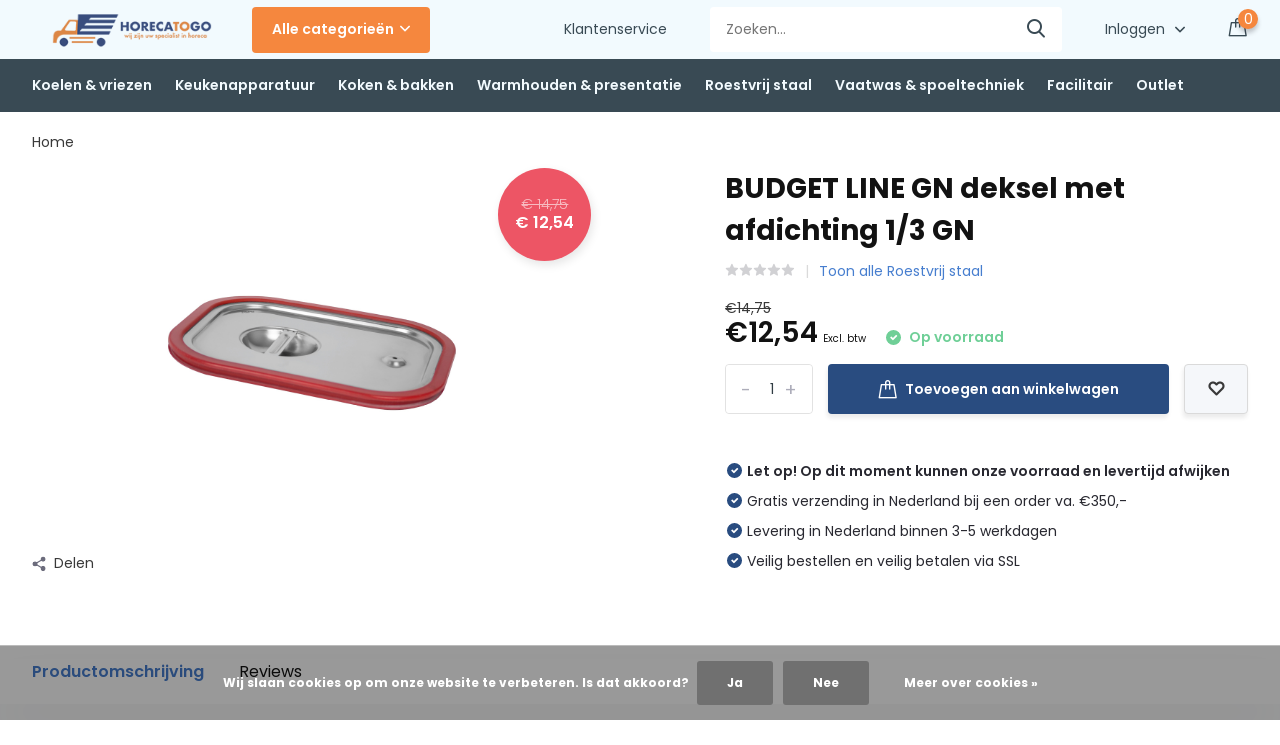

--- FILE ---
content_type: text/html;charset=utf-8
request_url: https://www.horecatogo.nl/budget-line-gn-deksel-met-afdichting-1-3-gn.html
body_size: 16349
content:
<!doctype html>
<html lang="nl" class="product-page enable-overflow">
	<head>
            <meta charset="utf-8"/>
<!-- [START] 'blocks/head.rain' -->
<!--

  (c) 2008-2026 Lightspeed Netherlands B.V.
  http://www.lightspeedhq.com
  Generated: 22-01-2026 @ 09:15:48

-->
<link rel="canonical" href="https://www.horecatogo.nl/budget-line-gn-deksel-met-afdichting-1-3-gn.html"/>
<link rel="alternate" href="https://www.horecatogo.nl/index.rss" type="application/rss+xml" title="Nieuwe producten"/>
<link href="https://cdn.webshopapp.com/assets/cookielaw.css?2025-02-20" rel="stylesheet" type="text/css"/>
<meta name="robots" content="noodp,noydir"/>
<meta name="google-site-verification" content="U-LM1f6ObxIzUbJHaMMQ6MhnQ-dIqE97YFLTp4koHeg"/>
<meta property="og:url" content="https://www.horecatogo.nl/budget-line-gn-deksel-met-afdichting-1-3-gn.html?source=facebook"/>
<meta property="og:site_name" content="Handelsonderneming Raijmakers B.V."/>
<meta property="og:title" content="BUDGET LINE GN deksel met afdichting 1/3 GN | HorecaToGo B.V."/>
<meta property="og:description" content="BUDGET LINE GN deksel met afdichting 1/3 GN voor professioneel gebruik. Gastronormbakken en andere professionele horeca-apparatuur direct uit voorraad leverb..."/>
<meta property="og:image" content="https://cdn.webshopapp.com/shops/314612/files/357080562/saro-budget-line-gn-deksel-met-afdichting-1-3-gn.jpg"/>
<!--[if lt IE 9]>
<script src="https://cdn.webshopapp.com/assets/html5shiv.js?2025-02-20"></script>
<![endif]-->
<!-- [END] 'blocks/head.rain' -->
		<meta http-equiv="x-ua-compatible" content="ie=edge">
		<title>BUDGET LINE GN deksel met afdichting 1/3 GN | HorecaToGo B.V.</title>
		<meta name="description" content="BUDGET LINE GN deksel met afdichting 1/3 GN voor professioneel gebruik. Gastronormbakken en andere professionele horeca-apparatuur direct uit voorraad leverb...">
		<meta name="keywords" content="SARO, BUDGET, LINE, GN, deksel, met, afdichting, 1/3, GN">
		<meta name="theme-color" content="#ffffff">
		<meta name="MobileOptimized" content="320">
		<meta name="HandheldFriendly" content="true">
		<meta name="viewport" content="width=device-width, initial-scale=1, initial-scale=1, minimum-scale=1, maximum-scale=1, user-scalable=no">
		<meta name="author" content="https://www.dmws.nl/">
		
		<link rel="preconnect" href="https://fonts.googleapis.com">
		<link rel="dns-prefetch" href="https://fonts.googleapis.com">
				<link rel="preconnect" href="//cdn.webshopapp.com/">
		<link rel="dns-prefetch" href="//cdn.webshopapp.com/">
    
    		<link rel="preload" href="https://fonts.googleapis.com/css?family=Poppins:300,400,500,600,700,800,900%7CPoppins:300,400,500,600,700,800,900&display=swap" as="style">
    <link rel="preload" href="https://cdn.webshopapp.com/shops/314612/themes/171530/assets/owl-carousel-min.css?2025101012053420210105160919" as="style">
    <link rel="preload" href="https://cdn.webshopapp.com/shops/314612/themes/171530/assets/fancybox.css?2025101012053420210105160919" as="style">
    <link rel="preload" href="https://cdn.webshopapp.com/shops/314612/themes/171530/assets/icomoon.css?2025101012053420210105160919" as="style">
    <link rel="preload" href="https://cdn.webshopapp.com/shops/314612/themes/171530/assets/compete.css?2025101012053420210105160919" as="style">
    <link rel="preload" href="https://cdn.webshopapp.com/shops/314612/themes/171530/assets/custom.css?2025101012053420210105160919" as="style">
    
    <link rel="preload" href="https://cdn.webshopapp.com/shops/314612/themes/171530/assets/jquery-3-4-1-min.js?2025101012053420210105160919" as="script">
    <link rel="preload" href="https://cdn.webshopapp.com/shops/314612/themes/171530/assets/jquery-ui.js?2025101012053420210105160919" as="script">
    <link rel="preload" href="https://cdn.webshopapp.com/shops/314612/themes/171530/assets/js-cookie-min.js?2025101012053420210105160919" as="script">
    <link rel="preload" href="https://cdn.webshopapp.com/shops/314612/themes/171530/assets/owl-carousel-min.js?2025101012053420210105160919" as="script">
    <link rel="preload" href="https://cdn.webshopapp.com/shops/314612/themes/171530/assets/fancybox.js?2025101012053420210105160919" as="script">
    <link rel="preload" href="https://cdn.webshopapp.com/shops/314612/themes/171530/assets/lazyload.js?2025101012053420210105160919" as="script">
    <link rel="preload" href="https://cdn.webshopapp.com/assets/gui.js?2025-02-20" as="script">
    <link rel="preload" href="https://cdn.webshopapp.com/shops/314612/themes/171530/assets/script.js?2025101012053420210105160919" as="script">
    <link rel="preload" href="https://cdn.webshopapp.com/shops/314612/themes/171530/assets/custom.js?2025101012053420210105160919" as="script">
        
    <link href="https://fonts.googleapis.com/css?family=Poppins:300,400,500,600,700,800,900%7CPoppins:300,400,500,600,700,800,900&display=swap" rel="stylesheet" type="text/css">
    <link rel="stylesheet" href="https://cdn.webshopapp.com/shops/314612/themes/171530/assets/owl-carousel-min.css?2025101012053420210105160919" type="text/css">
    <link rel="stylesheet" href="https://cdn.webshopapp.com/shops/314612/themes/171530/assets/fancybox.css?2025101012053420210105160919" type="text/css">
    <link rel="stylesheet" href="https://cdn.webshopapp.com/shops/314612/themes/171530/assets/icomoon.css?2025101012053420210105160919" type="text/css">
    <link rel="stylesheet" href="https://cdn.webshopapp.com/shops/314612/themes/171530/assets/compete.css?2025101012053420210105160919" type="text/css">
    <link rel="stylesheet" href="https://cdn.webshopapp.com/shops/314612/themes/171530/assets/custom.css?2025101012053420210105160919" type="text/css">
    
    <script src="https://cdn.webshopapp.com/shops/314612/themes/171530/assets/jquery-3-4-1-min.js?2025101012053420210105160919"></script>

		<link rel="icon" type="image/x-icon" href="https://cdn.webshopapp.com/shops/314612/themes/171530/v/555509/assets/favicon.ico?20210226170029">
		<link rel="apple-touch-icon" href="https://cdn.webshopapp.com/shops/314612/themes/171530/v/555509/assets/favicon.ico?20210226170029">
    
    <meta name="msapplication-config" content="https://cdn.webshopapp.com/shops/314612/themes/171530/assets/browserconfig.xml?2025101012053420210105160919">
<meta property="og:title" content="BUDGET LINE GN deksel met afdichting 1/3 GN | HorecaToGo B.V.">
<meta property="og:type" content="website"> 
<meta property="og:site_name" content="Handelsonderneming Raijmakers B.V.">
<meta property="og:url" content="https://www.horecatogo.nl/">
<meta property="og:image" content="https://cdn.webshopapp.com/shops/314612/files/357080562/1000x1000x2/saro-budget-line-gn-deksel-met-afdichting-1-3-gn.jpg">
<meta name="twitter:title" content="BUDGET LINE GN deksel met afdichting 1/3 GN | HorecaToGo B.V.">
<meta name="twitter:description" content="BUDGET LINE GN deksel met afdichting 1/3 GN voor professioneel gebruik. Gastronormbakken en andere professionele horeca-apparatuur direct uit voorraad leverb...">
<meta name="twitter:site" content="Handelsonderneming Raijmakers B.V.">
<meta name="twitter:card" content="https://cdn.webshopapp.com/shops/314612/themes/171530/v/450512/assets/logo.png?20210106171128">
<meta name="twitter:image" content="https://cdn.webshopapp.com/shops/314612/themes/171530/v/558325/assets/big-block-bg.jpg?20210228192609">
<script type="application/ld+json">
  [
        {
      "@context": "http://schema.org",
      "@type": "Product", 
      "name": "SARO BUDGET LINE GN deksel met afdichting 1/3 GN",
      "url": "https://www.horecatogo.nl/budget-line-gn-deksel-met-afdichting-1-3-gn.html",
      "brand": {
        "@type": "Brand",
        "name": "SARO"
      },            "image": "https://cdn.webshopapp.com/shops/314612/files/357080562/300x250x2/saro-budget-line-gn-deksel-met-afdichting-1-3-gn.jpg",      "gtin13": "4017337050680",      "mpn": "HTG2829445",      "sku": "282-9445",      "offers": {
        "@type": "Offer",
        "price": "12.54",        "url": "https://www.horecatogo.nl/budget-line-gn-deksel-met-afdichting-1-3-gn.html",
        "priceValidUntil": "2027-01-22",
        "priceCurrency": "EUR",
          "availability": "https://schema.org/InStock",
          "inventoryLevel": "143"
              }
          },
        {
      "@context": "http://schema.org/",
      "@type": "Organization",
      "url": "https://www.horecatogo.nl/",
      "name": "Handelsonderneming Raijmakers B.V.",
      "legalName": "Handelsonderneming Raijmakers B.V.",
      "description": "BUDGET LINE GN deksel met afdichting 1/3 GN voor professioneel gebruik. Gastronormbakken en andere professionele horeca-apparatuur direct uit voorraad leverb...",
      "logo": "https://cdn.webshopapp.com/shops/314612/themes/171530/v/450512/assets/logo.png?20210106171128",
      "image": "https://cdn.webshopapp.com/shops/314612/themes/171530/v/558325/assets/big-block-bg.jpg?20210228192609",
      "contactPoint": {
        "@type": "ContactPoint",
        "contactType": "Customer service",
        "telephone": "024 212 0212"
      },
      "address": {
        "@type": "PostalAddress",
        "streetAddress": "Sprokkelveld 5",
        "addressLocality": "Nederland",
        "postalCode": "6596 DH Milsbeek",
        "addressCountry": "NL"
      }
         
    },
    { 
      "@context": "http://schema.org", 
      "@type": "WebSite", 
      "url": "https://www.horecatogo.nl/", 
      "name": "Handelsonderneming Raijmakers B.V.",
      "description": "BUDGET LINE GN deksel met afdichting 1/3 GN voor professioneel gebruik. Gastronormbakken en andere professionele horeca-apparatuur direct uit voorraad leverb...",
      "author": [
        {
          "@type": "Organization",
          "url": "https://www.dmws.nl/",
          "name": "DMWS B.V.",
          "address": {
            "@type": "PostalAddress",
            "streetAddress": "Klokgebouw 195 (Strijp-S)",
            "addressLocality": "Eindhoven",
            "addressRegion": "NB",
            "postalCode": "5617 AB",
            "addressCountry": "NL"
          }
        }
      ]
    }
  ]
</script>    
	</head>
	<body>
    <ul class="hidden-data hidden"><li>314612</li><li>171530</li><li>nee</li><li>nl</li><li>live</li><li>info//horecatogo/nl</li><li>https://www.horecatogo.nl/</li></ul><header id="top" class="hide-on-scroll"><div class="top-wrap fixed default"><section class="main pos-r"><div class="container pos-r"><div class="d-flex align-center justify-between"><div class="d-flex align-center"><div id="mobile-menu-btn" class="d-none show-1000"><div class="hamburger"><span></span><span></span><span></span><span></span></div></div><a href="https://www.horecatogo.nl/account/login/" class="hidden show-575-flex"><i class="icon-login"></i></a><div id="logo" class="d-flex align-center"><a href="https://www.horecatogo.nl/" accesskey="h"><img class="hide-1000 desktop-logo" src="https://cdn.webshopapp.com/shops/314612/themes/171530/v/450512/assets/logo.png?20210106171128" alt="Handelsonderneming Raijmakers B.V." height="50" width="200" /><img class="d-none show-1000 mobile-logo" src="https://cdn.webshopapp.com/shops/314612/themes/171530/v/450562/assets/logo-mobile.png?20210106171200" alt="Handelsonderneming Raijmakers B.V." height="50" width="200" /></a><div id="catbtn" class="hide-1000 btn-wrap"><a href="https://www.horecatogo.nl/catalog/" class="btn">Alle categorieën <i class="icon-arrow-down"></i></a><div class="categorymenu"><div class="wrap d-flex"><ul class="maincategories"><li data-attribute="koelen-vriezen"><a href="https://www.horecatogo.nl/koelen-vriezen/">Koelen &amp; vriezen <i class="icon-arrow-right"></i></a></li><li data-attribute="keukenapparatuur"><a href="https://www.horecatogo.nl/keukenapparatuur/">Keukenapparatuur <i class="icon-arrow-right"></i></a></li><li data-attribute="koken-bakken"><a href="https://www.horecatogo.nl/koken-bakken/">Koken &amp; bakken <i class="icon-arrow-right"></i></a></li><li data-attribute="warmhouden-presentatie"><a href="https://www.horecatogo.nl/warmhouden-presentatie/">Warmhouden &amp; presentatie <i class="icon-arrow-right"></i></a></li><li data-attribute="roestvrij-staal"><a href="https://www.horecatogo.nl/roestvrij-staal/">Roestvrij staal <i class="icon-arrow-right"></i></a></li><li data-attribute="vaatwas-spoeltechniek"><a href="https://www.horecatogo.nl/vaatwas-spoeltechniek/">Vaatwas &amp; spoeltechniek <i class="icon-arrow-right"></i></a></li><li data-attribute="facilitair"><a href="https://www.horecatogo.nl/facilitair/">Facilitair <i class="icon-arrow-right"></i></a></li><li data-attribute="outlet"><a href="https://www.horecatogo.nl/outlet/">Outlet <i class="icon-arrow-right"></i></a></li></ul><div class="subcategories"><div class="wrapper" data-category="koelen-vriezen"><h4>Koelen &amp; vriezen</h4><ul><li class="sub"><a href="https://www.horecatogo.nl/koelen-vriezen/display-koelers/">Display koelers</a></li></ul><ul><li class="sub"><a href="https://www.horecatogo.nl/koelen-vriezen/koelkasten/">Koelkasten</a></li></ul><ul><li class="sub"><a href="https://www.horecatogo.nl/koelen-vriezen/wijnkoelkast/">Wijnkoelkast</a></li></ul><ul><li class="sub"><a href="https://www.horecatogo.nl/koelen-vriezen/dry-aged-kasten/">Dry aged kasten</a></li></ul><ul><li class="sub"><a href="https://www.horecatogo.nl/koelen-vriezen/barkoelkasten/">Barkoelkasten</a></li></ul><ul><li class="sub"><a href="https://www.horecatogo.nl/koelen-vriezen/koelwerkbanken/">Koelwerkbanken</a></li></ul><ul><li class="sub"><a href="https://www.horecatogo.nl/koelen-vriezen/opzetkoelvitrines/">Opzetkoelvitrines</a></li></ul><ul><li class="sub"><a href="https://www.horecatogo.nl/koelen-vriezen/vrieswerkbank/">Vrieswerkbank</a></li></ul><ul><li class="sub"><a href="https://www.horecatogo.nl/koelen-vriezen/ijsblokjesmachines/">Ijsblokjesmachines</a></li></ul><ul><li class="sub"><a href="https://www.horecatogo.nl/koelen-vriezen/snelvriezers/">Snelvriezers </a></li></ul><ul><li class="sub"><a href="https://www.horecatogo.nl/koelen-vriezen/koel-serveerplaten/">Koel- &amp; serveerplaten</a></li></ul><ul><li class="sub"><a href="https://www.horecatogo.nl/koelen-vriezen/stellingen/">Stellingen</a></li></ul><ul><li class="sub"><a href="https://www.horecatogo.nl/koelen-vriezen/vriezers/">Vriezers</a></li></ul><ul><li class="sub"><a href="https://www.horecatogo.nl/koelen-vriezen/koel-vrieskasten/">Koel- &amp; vrieskasten</a></li></ul></div><div class="wrapper" data-category="keukenapparatuur"><h4>Keukenapparatuur</h4><ul><li class="sub"><a href="https://www.horecatogo.nl/keukenapparatuur/deegbewerking/">Deegbewerking</a></li></ul><ul><li class="sub"><a href="https://www.horecatogo.nl/keukenapparatuur/vleesbewerking/">Vleesbewerking</a></li></ul><ul><li class="sub"><a href="https://www.horecatogo.nl/keukenapparatuur/groentebewerking/">Groentebewerking</a></li></ul><ul><li class="sub"><a href="https://www.horecatogo.nl/keukenapparatuur/staafmixers-blenders/">Staafmixers &amp; blenders</a></li></ul><ul><li class="sub"><a href="https://www.horecatogo.nl/keukenapparatuur/kaassnijmachines/">Kaassnijmachines</a></li></ul><ul><li class="sub"><a href="https://www.horecatogo.nl/keukenapparatuur/snijmachines/">Snijmachines</a></li></ul><ul><li class="sub"><a href="https://www.horecatogo.nl/keukenapparatuur/vacuumsealers/">Vacuumsealers</a></li></ul><ul><li class="sub"><a href="https://www.horecatogo.nl/keukenapparatuur/portioneertrechters/">Portioneertrechters</a></li></ul><ul><li class="sub"><a href="https://www.horecatogo.nl/keukenapparatuur/magnetrons/">Magnetrons</a></li></ul><ul><li class="sub"><a href="https://www.horecatogo.nl/keukenapparatuur/droogapparatuur/">Droogapparatuur</a></li></ul><ul><li class="sub"><a href="https://www.horecatogo.nl/keukenapparatuur/heteluchtovens/">Heteluchtovens</a></li></ul><ul><li class="sub"><a href="https://www.horecatogo.nl/keukenapparatuur/pizza-ovens-toebehoren/">Pizza ovens &amp; toebehoren</a></li></ul><ul><li class="sub"><a href="https://www.horecatogo.nl/keukenapparatuur/koffiemachines/">Koffiemachines</a></li></ul><ul><li class="sub"><a href="https://www.horecatogo.nl/keukenapparatuur/heetwater-drankdispensers/">Heetwater- &amp; drankdispensers</a></li></ul><ul><li class="sub"><a href="https://www.horecatogo.nl/keukenapparatuur/sapmachines-slowjuicers/">Sapmachines &amp; slowjuicers</a></li></ul><ul><li class="sub"><a href="https://www.horecatogo.nl/keukenapparatuur/overigen/">Overigen</a></li></ul><ul><li class="sub"><a href="https://www.horecatogo.nl/keukenapparatuur/rijst-en-pastakokers/">Rijst- en pastakokers</a></li></ul><ul><li class="sub"><a href="https://www.horecatogo.nl/keukenapparatuur/broodroosters/">Broodroosters</a></li></ul><ul><li class="sub"><a href="https://www.horecatogo.nl/keukenapparatuur/verpakkingsmachines/">Verpakkingsmachines</a></li></ul><ul><li class="sub"><a href="https://www.horecatogo.nl/keukenapparatuur/wafelijzers/">Wafelijzers</a></li></ul></div><div class="wrapper" data-category="koken-bakken"><h4>Koken &amp; bakken</h4><ul><li class="sub"><a href="https://www.horecatogo.nl/koken-bakken/gasfornuizen/">Gasfornuizen</a></li></ul><ul><li class="sub"><a href="https://www.horecatogo.nl/koken-bakken/warmhoudvitrines/">Warmhoudvitrines</a></li></ul><ul><li class="sub"><a href="https://www.horecatogo.nl/koken-bakken/sous-vide/">Sous vide</a></li></ul><ul><li class="sub"><a href="https://www.horecatogo.nl/koken-bakken/pannen/">Pannen</a></li></ul><ul><li class="sub"><a href="https://www.horecatogo.nl/koken-bakken/inductiekookplaten/">Inductiekookplaten</a></li></ul><ul><li class="sub"><a href="https://www.horecatogo.nl/koken-bakken/bak-grillplaten/">Bak- &amp; grillplaten</a></li></ul><ul><li class="sub"><a href="https://www.horecatogo.nl/koken-bakken/rijst-pastakokers/">Rijst- &amp; pastakokers</a></li></ul><ul><li class="sub"><a href="https://www.horecatogo.nl/koken-bakken/frituurpannen/">Frituurpannen</a></li></ul><ul><li class="sub"><a href="https://www.horecatogo.nl/koken-bakken/toasers-broodroosters/">Toasers &amp; broodroosters</a></li></ul><ul><li class="sub"><a href="https://www.horecatogo.nl/koken-bakken/warmhoudplaten/">Warmhoudplaten</a></li></ul><ul><li class="sub"><a href="https://www.horecatogo.nl/koken-bakken/barbecues/">Barbecues</a></li></ul><ul><li class="sub"><a href="https://www.horecatogo.nl/koken-bakken/gasbranders/">Gasbranders</a></li></ul><ul><li class="sub"><a href="https://www.horecatogo.nl/koken-bakken/salamanders/">Salamanders</a></li></ul></div><div class="wrapper" data-category="warmhouden-presentatie"><h4>Warmhouden &amp; presentatie</h4><ul><li class="sub"><a href="https://www.horecatogo.nl/warmhouden-presentatie/warmhoudlampen/">Warmhoudlampen</a></li></ul><ul><li class="sub"><a href="https://www.horecatogo.nl/warmhouden-presentatie/afzetpalen-muurriemen/">Afzetpalen &amp; muurriemen</a></li></ul><ul><li class="sub"><a href="https://www.horecatogo.nl/warmhouden-presentatie/au-bain-marie/">Au bain-marie</a></li></ul><ul><li class="sub"><a href="https://www.horecatogo.nl/warmhouden-presentatie/warmhoudbruggen/">Warmhoudbruggen</a></li></ul><ul><li class="sub"><a href="https://www.horecatogo.nl/warmhouden-presentatie/banket-buffetwagens/">Banket- &amp; buffetwagens</a></li></ul><ul><li class="sub"><a href="https://www.horecatogo.nl/warmhouden-presentatie/soepketels-chafing-dishes/">Soepketels- &amp; chafing dishes</a></li></ul><ul><li class="sub"><a href="https://www.horecatogo.nl/warmhouden-presentatie/sausdispensers/">Sausdispensers</a></li></ul><ul><li class="sub"><a href="https://www.horecatogo.nl/warmhouden-presentatie/warmhoudkasten/">Warmhoudkasten</a></li></ul><ul><li class="sub"><a href="https://www.horecatogo.nl/warmhouden-presentatie/bord-platenwarmers/">Bord- &amp; platenwarmers</a></li></ul><ul><li class="sub"><a href="https://www.horecatogo.nl/warmhouden-presentatie/serveerwagens/">Serveerwagens</a></li></ul><ul><li class="sub"><a href="https://www.horecatogo.nl/warmhouden-presentatie/bordenstapelaar/">Bordenstapelaar</a></li></ul><ul><li class="sub"><a href="https://www.horecatogo.nl/warmhouden-presentatie/thermoboxen-containters/">Thermoboxen &amp; -containters</a></li></ul><ul><li class="sub"><a href="https://www.horecatogo.nl/warmhouden-presentatie/regaalwagens/">Regaalwagens</a></li></ul><ul><li class="sub"><a href="https://www.horecatogo.nl/warmhouden-presentatie/trolleys/">Trolleys</a></li></ul></div><div class="wrapper" data-category="roestvrij-staal"><h4>Roestvrij staal</h4><ul><li class="sub"><a href="https://www.horecatogo.nl/roestvrij-staal/werktafels/">Werktafels</a></li></ul><ul><li class="sub"><a href="https://www.horecatogo.nl/roestvrij-staal/spoel-aanvoertafels/">Spoel- &amp; aanvoertafels</a></li></ul><ul><li class="sub"><a href="https://www.horecatogo.nl/roestvrij-staal/wasbakken-wastafels/">Wasbakken &amp; wastafels</a></li></ul><ul><li class="sub"><a href="https://www.horecatogo.nl/roestvrij-staal/wandkasten/">Wandkasten</a></li></ul><ul><li class="sub"><a href="https://www.horecatogo.nl/roestvrij-staal/etageres/">Etageres</a></li></ul><ul><li class="sub"><a href="https://www.horecatogo.nl/roestvrij-staal/stellingen-schappen/">Stellingen &amp; schappen</a></li></ul><ul><li class="sub"><a href="https://www.horecatogo.nl/roestvrij-staal/gastronormbakken/">Gastronormbakken</a></li></ul><ul><li class="sub"><a href="https://www.horecatogo.nl/roestvrij-staal/werkbanken/">Werkbanken</a></li></ul><ul><li class="sub"><a href="https://www.horecatogo.nl/roestvrij-staal/wandkasten-10896796/">Wandkasten</a></li></ul><ul><li class="sub"><a href="https://www.horecatogo.nl/roestvrij-staal/spoeltafels/">Spoeltafels</a></li></ul><ul><li class="sub"><a href="https://www.horecatogo.nl/roestvrij-staal/afzuigkappen/">Afzuigkappen</a></li></ul><ul><li class="sub"><a href="https://www.horecatogo.nl/roestvrij-staal/onderstellen/">Onderstellen</a></li></ul><ul><li class="sub"><a href="https://www.horecatogo.nl/roestvrij-staal/rvs-werkbladen/">RVS Werkbladen</a></li></ul><ul><li class="sub"><a href="https://www.horecatogo.nl/roestvrij-staal/regaalwagens/">Regaalwagens</a></li></ul></div><div class="wrapper" data-category="vaatwas-spoeltechniek"><h4>Vaatwas &amp; spoeltechniek</h4><ul><li class="sub"><a href="https://www.horecatogo.nl/vaatwas-spoeltechniek/kranen-voorspoeldouches/">Kranen &amp; voorspoeldouches</a></li></ul><ul><li class="sub"><a href="https://www.horecatogo.nl/vaatwas-spoeltechniek/vaatwassers/">Vaatwassers</a></li></ul><ul><li class="sub"><a href="https://www.horecatogo.nl/vaatwas-spoeltechniek/onderstellen/">Onderstellen</a></li></ul><ul><li class="sub"><a href="https://www.horecatogo.nl/vaatwas-spoeltechniek/doorschuifvaatwasser/">Doorschuifvaatwasser</a></li></ul><ul><li class="sub"><a href="https://www.horecatogo.nl/vaatwas-spoeltechniek/vaatwaskorven/">Vaatwaskorven</a></li></ul><ul><li class="sub"><a href="https://www.horecatogo.nl/vaatwas-spoeltechniek/doorschuifvaatwassers/">Doorschuifvaatwassers</a></li></ul><ul><li class="sub"><a href="https://www.horecatogo.nl/vaatwas-spoeltechniek/pannenwasmachines/">Pannenwasmachines</a></li></ul><ul><li class="sub"><a href="https://www.horecatogo.nl/vaatwas-spoeltechniek/glazenspoelmachines/">Glazenspoelmachines</a></li></ul><ul><li class="sub"><a href="https://www.horecatogo.nl/vaatwas-spoeltechniek/was-en-spoelmiddelen/">Was- en spoelmiddelen</a></li></ul></div><div class="wrapper" data-category="facilitair"><h4>Facilitair</h4><ul><li class="sub"><a href="https://www.horecatogo.nl/facilitair/reinigings-spoelmiddelen/">Reinigings- &amp; spoelmiddelen</a></li></ul><ul><li class="sub"><a href="https://www.horecatogo.nl/facilitair/insectenverdelgers/">Insectenverdelgers</a></li></ul><ul><li class="sub"><a href="https://www.horecatogo.nl/facilitair/afvalbakken/">Afvalbakken</a></li></ul><ul><li class="sub"><a href="https://www.horecatogo.nl/facilitair/dispensers/">Dispensers</a></li></ul><ul><li class="sub"><a href="https://www.horecatogo.nl/facilitair/handdroging/">Handdroging</a></li></ul><ul><li class="sub"><a href="https://www.horecatogo.nl/facilitair/trolleys/">Trolleys</a></li></ul><ul><li class="sub"><a href="https://www.horecatogo.nl/facilitair/terrasverwarming/">Terrasverwarming</a></li></ul><ul><li class="sub"><a href="https://www.horecatogo.nl/facilitair/overigen/">Overigen</a></li></ul></div><div class="wrapper" data-category="outlet"><h4>Outlet</h4></div></div></div></div></div></div></div><div class="d-flex align-center justify-end top-nav"><a href="/service/" class="hide-1000">Klantenservice</a><div id="showSearch" class="hide-575"><input type="search" value="" placeholder="Zoeken..."><button type="submit" title="Zoeken" disabled="disabled"><i class="icon-search"></i></button></div><div class="login with-drop hide-575"><a href="https://www.horecatogo.nl/account/login/"><span>Inloggen <i class="icon-arrow-down"></i></span></a><div class="dropdown"><form method="post" id="formLogin" action="https://www.horecatogo.nl/account/loginPost/?return=https://www.horecatogo.nl/budget-line-gn-deksel-met-afdichting-1-3-gn.html"><h3>Inloggen</h3><p>Maak bestellen nóg makkelijker!</p><div><label for="formLoginEmail">E-mailadres<span class="c-negatives">*</span></label><input type="email" id="formLoginEmail" name="email" placeholder="E-mailadres" autocomplete='email' tabindex=1 required></div><div><label for="formLoginPassword">Wachtwoord</label><a href="https://www.horecatogo.nl/account/password/" class="forgot" tabindex=6>Wachtwoord vergeten?</a><input type="password" id="formLoginPassword" name="password" placeholder="Wachtwoord" autocomplete="current-password" tabindex=2 required></div><div><input type="hidden" name="key" value="8a9b9b2bad11824c716963147d520ea1" /><input type="hidden" name="type" value="login" /><button type="submit" onclick="$('#formLogin').submit(); return false;" class="btn" tabindex=3>Inloggen</button></div></form><div><p class="register">Nog geen account? <a href="https://www.horecatogo.nl/account/register/" tabindex=5>Account aanmaken</a></p></div></div></div><div class="cart with-drop"><a href="https://www.horecatogo.nl/cart/" class="count"><span>0</span><i class="icon-bag2"></i></a><div class="dropdown"><h3>Winkelwagen</h3><i class="icon-close hidden show-575"></i><p>Uw winkelwagen is leeg</p></div></div></div></div></div><div class="search-autocomplete"><div id="searchExpanded"><div class="container pos-r d-flex align-center"><form action="https://www.horecatogo.nl/search/" method="get" id="formSearch"  class="search-form d-flex align-center"  data-search-type="desktop"><span onclick="$(this).closest('form').submit();" title="Zoeken" class="search-icon"><i class="icon-search"></i></span><input type="text" name="q" autocomplete="off"  value="" placeholder="Zoeken" class="standard-input" data-input="desktop"/></form><div class="close hide-575">Sluiten</div></div><div class="overlay hide-575"></div></div><div class="container pos-r"><div id="searchResults" class="results-wrap with-filter with-cats" data-search-type="desktop"><div class="close"><i class="icon-close"></i></div><h4>Categorieën</h4><div class="categories hidden"><ul class="d-flex"></ul></div><div class="d-flex justify-between"><div class="filter-scroll-wrap"><div class="filter-scroll"><div class="subtitle title-font">Filters</div><form data-search-type="desktop"><div class="filter-boxes"><div class="filter-wrap sort"><select name="sort" class="custom-select"></select></div></div><div class="filter-boxes custom-filters"></div></form></div></div><ul class="search-products products-livesearch"></ul></div><div class="more"><a href="#" class="btn accent">Bekijk alle resultaten <span>(0)</span></a></div></div></div></div></section><section id="menu" class="hide-1000 megamenu"><div class="container"><nav class="menu"><ul class="d-flex align-center"><li class="item has-children"><a class="itemLink" href="https://www.horecatogo.nl/koelen-vriezen/" title="Koelen &amp; vriezen">Koelen &amp; vriezen</a><ul class="subnav"><li class="subitem"><a class="subitemLink " href="https://www.horecatogo.nl/koelen-vriezen/display-koelers/" title="Display koelers">Display koelers</a></li><li class="subitem"><a class="subitemLink " href="https://www.horecatogo.nl/koelen-vriezen/koelkasten/" title="Koelkasten">Koelkasten</a></li><li class="subitem"><a class="subitemLink " href="https://www.horecatogo.nl/koelen-vriezen/wijnkoelkast/" title="Wijnkoelkast">Wijnkoelkast</a></li><li class="subitem"><a class="subitemLink " href="https://www.horecatogo.nl/koelen-vriezen/dry-aged-kasten/" title="Dry aged kasten">Dry aged kasten</a></li><li class="subitem"><a class="subitemLink " href="https://www.horecatogo.nl/koelen-vriezen/barkoelkasten/" title="Barkoelkasten">Barkoelkasten</a></li><li class="subitem"><a class="subitemLink " href="https://www.horecatogo.nl/koelen-vriezen/koelwerkbanken/" title="Koelwerkbanken">Koelwerkbanken</a></li><li class="subitem"><a class="subitemLink " href="https://www.horecatogo.nl/koelen-vriezen/opzetkoelvitrines/" title="Opzetkoelvitrines">Opzetkoelvitrines</a></li><li class="subitem"><a class="subitemLink " href="https://www.horecatogo.nl/koelen-vriezen/vrieswerkbank/" title="Vrieswerkbank">Vrieswerkbank</a></li><li class="subitem"><a class="subitemLink " href="https://www.horecatogo.nl/koelen-vriezen/ijsblokjesmachines/" title="Ijsblokjesmachines">Ijsblokjesmachines</a></li><li class="subitem"><a class="subitemLink " href="https://www.horecatogo.nl/koelen-vriezen/snelvriezers/" title="Snelvriezers ">Snelvriezers </a></li><li class="subitem"><a class="subitemLink " href="https://www.horecatogo.nl/koelen-vriezen/koel-serveerplaten/" title="Koel- &amp; serveerplaten">Koel- &amp; serveerplaten</a></li><li class="subitem"><a class="subitemLink " href="https://www.horecatogo.nl/koelen-vriezen/stellingen/" title="Stellingen">Stellingen</a></li><li class="subitem"><a class="subitemLink " href="https://www.horecatogo.nl/koelen-vriezen/vriezers/" title="Vriezers">Vriezers</a></li><li class="subitem"><a class="subitemLink " href="https://www.horecatogo.nl/koelen-vriezen/koel-vrieskasten/" title="Koel- &amp; vrieskasten">Koel- &amp; vrieskasten</a></li></ul></li><li class="item has-children"><a class="itemLink" href="https://www.horecatogo.nl/keukenapparatuur/" title="Keukenapparatuur">Keukenapparatuur</a><ul class="subnav"><li class="subitem"><a class="subitemLink " href="https://www.horecatogo.nl/keukenapparatuur/deegbewerking/" title="Deegbewerking">Deegbewerking</a></li><li class="subitem"><a class="subitemLink " href="https://www.horecatogo.nl/keukenapparatuur/vleesbewerking/" title="Vleesbewerking">Vleesbewerking</a></li><li class="subitem"><a class="subitemLink " href="https://www.horecatogo.nl/keukenapparatuur/groentebewerking/" title="Groentebewerking">Groentebewerking</a></li><li class="subitem"><a class="subitemLink " href="https://www.horecatogo.nl/keukenapparatuur/staafmixers-blenders/" title="Staafmixers &amp; blenders">Staafmixers &amp; blenders</a></li><li class="subitem"><a class="subitemLink " href="https://www.horecatogo.nl/keukenapparatuur/kaassnijmachines/" title="Kaassnijmachines">Kaassnijmachines</a></li><li class="subitem"><a class="subitemLink " href="https://www.horecatogo.nl/keukenapparatuur/snijmachines/" title="Snijmachines">Snijmachines</a></li><li class="subitem"><a class="subitemLink " href="https://www.horecatogo.nl/keukenapparatuur/vacuumsealers/" title="Vacuumsealers">Vacuumsealers</a></li><li class="subitem"><a class="subitemLink " href="https://www.horecatogo.nl/keukenapparatuur/portioneertrechters/" title="Portioneertrechters">Portioneertrechters</a></li><li class="subitem"><a class="subitemLink " href="https://www.horecatogo.nl/keukenapparatuur/magnetrons/" title="Magnetrons">Magnetrons</a></li><li class="subitem"><a class="subitemLink " href="https://www.horecatogo.nl/keukenapparatuur/droogapparatuur/" title="Droogapparatuur">Droogapparatuur</a></li><li class="subitem"><a class="subitemLink " href="https://www.horecatogo.nl/keukenapparatuur/heteluchtovens/" title="Heteluchtovens">Heteluchtovens</a></li><li class="subitem"><a class="subitemLink " href="https://www.horecatogo.nl/keukenapparatuur/pizza-ovens-toebehoren/" title="Pizza ovens &amp; toebehoren">Pizza ovens &amp; toebehoren</a></li><li class="subitem"><a class="subitemLink " href="https://www.horecatogo.nl/keukenapparatuur/koffiemachines/" title="Koffiemachines">Koffiemachines</a></li><li class="subitem"><a class="subitemLink " href="https://www.horecatogo.nl/keukenapparatuur/heetwater-drankdispensers/" title="Heetwater- &amp; drankdispensers">Heetwater- &amp; drankdispensers</a></li><li class="subitem"><a class="subitemLink " href="https://www.horecatogo.nl/keukenapparatuur/sapmachines-slowjuicers/" title="Sapmachines &amp; slowjuicers">Sapmachines &amp; slowjuicers</a></li><li class="subitem"><a class="subitemLink " href="https://www.horecatogo.nl/keukenapparatuur/overigen/" title="Overigen">Overigen</a></li><li class="subitem"><a class="subitemLink " href="https://www.horecatogo.nl/keukenapparatuur/rijst-en-pastakokers/" title="Rijst- en pastakokers">Rijst- en pastakokers</a></li><li class="subitem"><a class="subitemLink " href="https://www.horecatogo.nl/keukenapparatuur/broodroosters/" title="Broodroosters">Broodroosters</a></li><li class="subitem"><a class="subitemLink " href="https://www.horecatogo.nl/keukenapparatuur/verpakkingsmachines/" title="Verpakkingsmachines">Verpakkingsmachines</a></li><li class="subitem"><a class="subitemLink " href="https://www.horecatogo.nl/keukenapparatuur/wafelijzers/" title="Wafelijzers">Wafelijzers</a></li></ul></li><li class="item has-children"><a class="itemLink" href="https://www.horecatogo.nl/koken-bakken/" title="Koken &amp; bakken">Koken &amp; bakken</a><ul class="subnav"><li class="subitem"><a class="subitemLink " href="https://www.horecatogo.nl/koken-bakken/gasfornuizen/" title="Gasfornuizen">Gasfornuizen</a></li><li class="subitem"><a class="subitemLink " href="https://www.horecatogo.nl/koken-bakken/warmhoudvitrines/" title="Warmhoudvitrines">Warmhoudvitrines</a></li><li class="subitem"><a class="subitemLink " href="https://www.horecatogo.nl/koken-bakken/sous-vide/" title="Sous vide">Sous vide</a></li><li class="subitem"><a class="subitemLink " href="https://www.horecatogo.nl/koken-bakken/pannen/" title="Pannen">Pannen</a></li><li class="subitem"><a class="subitemLink " href="https://www.horecatogo.nl/koken-bakken/inductiekookplaten/" title="Inductiekookplaten">Inductiekookplaten</a></li><li class="subitem"><a class="subitemLink " href="https://www.horecatogo.nl/koken-bakken/bak-grillplaten/" title="Bak- &amp; grillplaten">Bak- &amp; grillplaten</a></li><li class="subitem"><a class="subitemLink " href="https://www.horecatogo.nl/koken-bakken/rijst-pastakokers/" title="Rijst- &amp; pastakokers">Rijst- &amp; pastakokers</a></li><li class="subitem"><a class="subitemLink " href="https://www.horecatogo.nl/koken-bakken/frituurpannen/" title="Frituurpannen">Frituurpannen</a></li><li class="subitem"><a class="subitemLink " href="https://www.horecatogo.nl/koken-bakken/toasers-broodroosters/" title="Toasers &amp; broodroosters">Toasers &amp; broodroosters</a></li><li class="subitem"><a class="subitemLink " href="https://www.horecatogo.nl/koken-bakken/warmhoudplaten/" title="Warmhoudplaten">Warmhoudplaten</a></li><li class="subitem"><a class="subitemLink " href="https://www.horecatogo.nl/koken-bakken/barbecues/" title="Barbecues">Barbecues</a></li><li class="subitem"><a class="subitemLink " href="https://www.horecatogo.nl/koken-bakken/gasbranders/" title="Gasbranders">Gasbranders</a></li><li class="subitem"><a class="subitemLink " href="https://www.horecatogo.nl/koken-bakken/salamanders/" title="Salamanders">Salamanders</a></li></ul></li><li class="item has-children"><a class="itemLink" href="https://www.horecatogo.nl/warmhouden-presentatie/" title="Warmhouden &amp; presentatie">Warmhouden &amp; presentatie</a><ul class="subnav"><li class="subitem"><a class="subitemLink " href="https://www.horecatogo.nl/warmhouden-presentatie/warmhoudlampen/" title="Warmhoudlampen">Warmhoudlampen</a></li><li class="subitem"><a class="subitemLink " href="https://www.horecatogo.nl/warmhouden-presentatie/afzetpalen-muurriemen/" title="Afzetpalen &amp; muurriemen">Afzetpalen &amp; muurriemen</a></li><li class="subitem"><a class="subitemLink " href="https://www.horecatogo.nl/warmhouden-presentatie/au-bain-marie/" title="Au bain-marie">Au bain-marie</a></li><li class="subitem"><a class="subitemLink " href="https://www.horecatogo.nl/warmhouden-presentatie/warmhoudbruggen/" title="Warmhoudbruggen">Warmhoudbruggen</a></li><li class="subitem"><a class="subitemLink " href="https://www.horecatogo.nl/warmhouden-presentatie/banket-buffetwagens/" title="Banket- &amp; buffetwagens">Banket- &amp; buffetwagens</a></li><li class="subitem"><a class="subitemLink " href="https://www.horecatogo.nl/warmhouden-presentatie/soepketels-chafing-dishes/" title="Soepketels- &amp; chafing dishes">Soepketels- &amp; chafing dishes</a></li><li class="subitem"><a class="subitemLink " href="https://www.horecatogo.nl/warmhouden-presentatie/sausdispensers/" title="Sausdispensers">Sausdispensers</a></li><li class="subitem"><a class="subitemLink " href="https://www.horecatogo.nl/warmhouden-presentatie/warmhoudkasten/" title="Warmhoudkasten">Warmhoudkasten</a></li><li class="subitem"><a class="subitemLink " href="https://www.horecatogo.nl/warmhouden-presentatie/bord-platenwarmers/" title="Bord- &amp; platenwarmers">Bord- &amp; platenwarmers</a></li><li class="subitem"><a class="subitemLink " href="https://www.horecatogo.nl/warmhouden-presentatie/serveerwagens/" title="Serveerwagens">Serveerwagens</a></li><li class="subitem"><a class="subitemLink " href="https://www.horecatogo.nl/warmhouden-presentatie/bordenstapelaar/" title="Bordenstapelaar">Bordenstapelaar</a></li><li class="subitem"><a class="subitemLink " href="https://www.horecatogo.nl/warmhouden-presentatie/thermoboxen-containters/" title="Thermoboxen &amp; -containters">Thermoboxen &amp; -containters</a></li><li class="subitem"><a class="subitemLink " href="https://www.horecatogo.nl/warmhouden-presentatie/regaalwagens/" title="Regaalwagens">Regaalwagens</a></li><li class="subitem"><a class="subitemLink " href="https://www.horecatogo.nl/warmhouden-presentatie/trolleys/" title="Trolleys">Trolleys</a></li></ul></li><li class="item has-children"><a class="itemLink" href="https://www.horecatogo.nl/roestvrij-staal/" title="Roestvrij staal">Roestvrij staal</a><ul class="subnav"><li class="subitem"><a class="subitemLink " href="https://www.horecatogo.nl/roestvrij-staal/werktafels/" title="Werktafels">Werktafels</a></li><li class="subitem"><a class="subitemLink " href="https://www.horecatogo.nl/roestvrij-staal/spoel-aanvoertafels/" title="Spoel- &amp; aanvoertafels">Spoel- &amp; aanvoertafels</a></li><li class="subitem"><a class="subitemLink " href="https://www.horecatogo.nl/roestvrij-staal/wasbakken-wastafels/" title="Wasbakken &amp; wastafels">Wasbakken &amp; wastafels</a></li><li class="subitem"><a class="subitemLink " href="https://www.horecatogo.nl/roestvrij-staal/wandkasten/" title="Wandkasten">Wandkasten</a></li><li class="subitem"><a class="subitemLink " href="https://www.horecatogo.nl/roestvrij-staal/etageres/" title="Etageres">Etageres</a></li><li class="subitem"><a class="subitemLink " href="https://www.horecatogo.nl/roestvrij-staal/stellingen-schappen/" title="Stellingen &amp; schappen">Stellingen &amp; schappen</a></li><li class="subitem"><a class="subitemLink " href="https://www.horecatogo.nl/roestvrij-staal/gastronormbakken/" title="Gastronormbakken">Gastronormbakken</a></li><li class="subitem"><a class="subitemLink " href="https://www.horecatogo.nl/roestvrij-staal/werkbanken/" title="Werkbanken">Werkbanken</a></li><li class="subitem"><a class="subitemLink " href="https://www.horecatogo.nl/roestvrij-staal/wandkasten-10896796/" title="Wandkasten">Wandkasten</a></li><li class="subitem"><a class="subitemLink " href="https://www.horecatogo.nl/roestvrij-staal/spoeltafels/" title="Spoeltafels">Spoeltafels</a></li><li class="subitem"><a class="subitemLink " href="https://www.horecatogo.nl/roestvrij-staal/afzuigkappen/" title="Afzuigkappen">Afzuigkappen</a></li><li class="subitem"><a class="subitemLink " href="https://www.horecatogo.nl/roestvrij-staal/onderstellen/" title="Onderstellen">Onderstellen</a></li><li class="subitem"><a class="subitemLink " href="https://www.horecatogo.nl/roestvrij-staal/rvs-werkbladen/" title="RVS Werkbladen">RVS Werkbladen</a></li><li class="subitem"><a class="subitemLink " href="https://www.horecatogo.nl/roestvrij-staal/regaalwagens/" title="Regaalwagens">Regaalwagens</a></li></ul></li><li class="item has-children"><a class="itemLink" href="https://www.horecatogo.nl/vaatwas-spoeltechniek/" title="Vaatwas &amp; spoeltechniek">Vaatwas &amp; spoeltechniek</a><ul class="subnav"><li class="subitem"><a class="subitemLink " href="https://www.horecatogo.nl/vaatwas-spoeltechniek/kranen-voorspoeldouches/" title="Kranen &amp; voorspoeldouches">Kranen &amp; voorspoeldouches</a></li><li class="subitem"><a class="subitemLink " href="https://www.horecatogo.nl/vaatwas-spoeltechniek/vaatwassers/" title="Vaatwassers">Vaatwassers</a></li><li class="subitem"><a class="subitemLink " href="https://www.horecatogo.nl/vaatwas-spoeltechniek/onderstellen/" title="Onderstellen">Onderstellen</a></li><li class="subitem"><a class="subitemLink " href="https://www.horecatogo.nl/vaatwas-spoeltechniek/doorschuifvaatwasser/" title="Doorschuifvaatwasser">Doorschuifvaatwasser</a></li><li class="subitem"><a class="subitemLink " href="https://www.horecatogo.nl/vaatwas-spoeltechniek/vaatwaskorven/" title="Vaatwaskorven">Vaatwaskorven</a></li><li class="subitem"><a class="subitemLink " href="https://www.horecatogo.nl/vaatwas-spoeltechniek/doorschuifvaatwassers/" title="Doorschuifvaatwassers">Doorschuifvaatwassers</a></li><li class="subitem"><a class="subitemLink " href="https://www.horecatogo.nl/vaatwas-spoeltechniek/pannenwasmachines/" title="Pannenwasmachines">Pannenwasmachines</a></li><li class="subitem"><a class="subitemLink " href="https://www.horecatogo.nl/vaatwas-spoeltechniek/glazenspoelmachines/" title="Glazenspoelmachines">Glazenspoelmachines</a></li><li class="subitem"><a class="subitemLink " href="https://www.horecatogo.nl/vaatwas-spoeltechniek/was-en-spoelmiddelen/" title="Was- en spoelmiddelen">Was- en spoelmiddelen</a></li></ul></li><li class="item has-children"><a class="itemLink" href="https://www.horecatogo.nl/facilitair/" title="Facilitair">Facilitair</a><ul class="subnav"><li class="subitem"><a class="subitemLink " href="https://www.horecatogo.nl/facilitair/reinigings-spoelmiddelen/" title="Reinigings- &amp; spoelmiddelen">Reinigings- &amp; spoelmiddelen</a></li><li class="subitem"><a class="subitemLink " href="https://www.horecatogo.nl/facilitair/insectenverdelgers/" title="Insectenverdelgers">Insectenverdelgers</a></li><li class="subitem"><a class="subitemLink " href="https://www.horecatogo.nl/facilitair/afvalbakken/" title="Afvalbakken">Afvalbakken</a></li><li class="subitem"><a class="subitemLink " href="https://www.horecatogo.nl/facilitair/dispensers/" title="Dispensers">Dispensers</a></li><li class="subitem"><a class="subitemLink " href="https://www.horecatogo.nl/facilitair/handdroging/" title="Handdroging">Handdroging</a></li><li class="subitem"><a class="subitemLink " href="https://www.horecatogo.nl/facilitair/trolleys/" title="Trolleys">Trolleys</a></li><li class="subitem"><a class="subitemLink " href="https://www.horecatogo.nl/facilitair/terrasverwarming/" title="Terrasverwarming">Terrasverwarming</a></li><li class="subitem"><a class="subitemLink " href="https://www.horecatogo.nl/facilitair/overigen/" title="Overigen">Overigen</a></li></ul></li><li class="item"><a class="itemLink" href="https://www.horecatogo.nl/outlet/" title="Outlet">Outlet</a></li></ul></nav></div></section><div id="mobileMenu" class="hide"><div class="wrap"><ul><li class="all hidden"><a href="#"><i class="icon-nav-left"></i>Alle categorieën</a></li><li class="cat has-children"><a class="itemLink" href="https://www.horecatogo.nl/koelen-vriezen/" title="Koelen &amp; vriezen">Koelen &amp; vriezen<i class="icon-arrow-right"></i></a><ul class="subnav hidden"><li class="subitem"><a class="subitemLink" href="https://www.horecatogo.nl/koelen-vriezen/display-koelers/" title="Display koelers">Display koelers</a></li><li class="subitem"><a class="subitemLink" href="https://www.horecatogo.nl/koelen-vriezen/koelkasten/" title="Koelkasten">Koelkasten</a></li><li class="subitem"><a class="subitemLink" href="https://www.horecatogo.nl/koelen-vriezen/wijnkoelkast/" title="Wijnkoelkast">Wijnkoelkast</a></li><li class="subitem"><a class="subitemLink" href="https://www.horecatogo.nl/koelen-vriezen/dry-aged-kasten/" title="Dry aged kasten">Dry aged kasten</a></li><li class="subitem"><a class="subitemLink" href="https://www.horecatogo.nl/koelen-vriezen/barkoelkasten/" title="Barkoelkasten">Barkoelkasten</a></li><li class="subitem"><a class="subitemLink" href="https://www.horecatogo.nl/koelen-vriezen/koelwerkbanken/" title="Koelwerkbanken">Koelwerkbanken</a></li><li class="subitem"><a class="subitemLink" href="https://www.horecatogo.nl/koelen-vriezen/opzetkoelvitrines/" title="Opzetkoelvitrines">Opzetkoelvitrines</a></li><li class="subitem"><a class="subitemLink" href="https://www.horecatogo.nl/koelen-vriezen/vrieswerkbank/" title="Vrieswerkbank">Vrieswerkbank</a></li><li class="subitem"><a class="subitemLink" href="https://www.horecatogo.nl/koelen-vriezen/ijsblokjesmachines/" title="Ijsblokjesmachines">Ijsblokjesmachines</a></li><li class="subitem"><a class="subitemLink" href="https://www.horecatogo.nl/koelen-vriezen/snelvriezers/" title="Snelvriezers ">Snelvriezers </a></li><li class="subitem"><a class="subitemLink" href="https://www.horecatogo.nl/koelen-vriezen/koel-serveerplaten/" title="Koel- &amp; serveerplaten">Koel- &amp; serveerplaten</a></li><li class="subitem"><a class="subitemLink" href="https://www.horecatogo.nl/koelen-vriezen/stellingen/" title="Stellingen">Stellingen</a></li><li class="subitem"><a class="subitemLink" href="https://www.horecatogo.nl/koelen-vriezen/vriezers/" title="Vriezers">Vriezers</a></li><li class="subitem"><a class="subitemLink" href="https://www.horecatogo.nl/koelen-vriezen/koel-vrieskasten/" title="Koel- &amp; vrieskasten">Koel- &amp; vrieskasten</a></li></ul></li><li class="cat has-children"><a class="itemLink" href="https://www.horecatogo.nl/keukenapparatuur/" title="Keukenapparatuur">Keukenapparatuur<i class="icon-arrow-right"></i></a><ul class="subnav hidden"><li class="subitem"><a class="subitemLink" href="https://www.horecatogo.nl/keukenapparatuur/deegbewerking/" title="Deegbewerking">Deegbewerking</a></li><li class="subitem"><a class="subitemLink" href="https://www.horecatogo.nl/keukenapparatuur/vleesbewerking/" title="Vleesbewerking">Vleesbewerking</a></li><li class="subitem"><a class="subitemLink" href="https://www.horecatogo.nl/keukenapparatuur/groentebewerking/" title="Groentebewerking">Groentebewerking</a></li><li class="subitem"><a class="subitemLink" href="https://www.horecatogo.nl/keukenapparatuur/staafmixers-blenders/" title="Staafmixers &amp; blenders">Staafmixers &amp; blenders</a></li><li class="subitem"><a class="subitemLink" href="https://www.horecatogo.nl/keukenapparatuur/kaassnijmachines/" title="Kaassnijmachines">Kaassnijmachines</a></li><li class="subitem"><a class="subitemLink" href="https://www.horecatogo.nl/keukenapparatuur/snijmachines/" title="Snijmachines">Snijmachines</a></li><li class="subitem"><a class="subitemLink" href="https://www.horecatogo.nl/keukenapparatuur/vacuumsealers/" title="Vacuumsealers">Vacuumsealers</a></li><li class="subitem"><a class="subitemLink" href="https://www.horecatogo.nl/keukenapparatuur/portioneertrechters/" title="Portioneertrechters">Portioneertrechters</a></li><li class="subitem"><a class="subitemLink" href="https://www.horecatogo.nl/keukenapparatuur/magnetrons/" title="Magnetrons">Magnetrons</a></li><li class="subitem"><a class="subitemLink" href="https://www.horecatogo.nl/keukenapparatuur/droogapparatuur/" title="Droogapparatuur">Droogapparatuur</a></li><li class="subitem"><a class="subitemLink" href="https://www.horecatogo.nl/keukenapparatuur/heteluchtovens/" title="Heteluchtovens">Heteluchtovens</a></li><li class="subitem"><a class="subitemLink" href="https://www.horecatogo.nl/keukenapparatuur/pizza-ovens-toebehoren/" title="Pizza ovens &amp; toebehoren">Pizza ovens &amp; toebehoren</a></li><li class="subitem"><a class="subitemLink" href="https://www.horecatogo.nl/keukenapparatuur/koffiemachines/" title="Koffiemachines">Koffiemachines</a></li><li class="subitem"><a class="subitemLink" href="https://www.horecatogo.nl/keukenapparatuur/heetwater-drankdispensers/" title="Heetwater- &amp; drankdispensers">Heetwater- &amp; drankdispensers</a></li><li class="subitem"><a class="subitemLink" href="https://www.horecatogo.nl/keukenapparatuur/sapmachines-slowjuicers/" title="Sapmachines &amp; slowjuicers">Sapmachines &amp; slowjuicers</a></li><li class="subitem"><a class="subitemLink" href="https://www.horecatogo.nl/keukenapparatuur/overigen/" title="Overigen">Overigen</a></li><li class="subitem"><a class="subitemLink" href="https://www.horecatogo.nl/keukenapparatuur/rijst-en-pastakokers/" title="Rijst- en pastakokers">Rijst- en pastakokers</a></li><li class="subitem"><a class="subitemLink" href="https://www.horecatogo.nl/keukenapparatuur/broodroosters/" title="Broodroosters">Broodroosters</a></li><li class="subitem"><a class="subitemLink" href="https://www.horecatogo.nl/keukenapparatuur/verpakkingsmachines/" title="Verpakkingsmachines">Verpakkingsmachines</a></li><li class="subitem"><a class="subitemLink" href="https://www.horecatogo.nl/keukenapparatuur/wafelijzers/" title="Wafelijzers">Wafelijzers</a></li></ul></li><li class="cat has-children"><a class="itemLink" href="https://www.horecatogo.nl/koken-bakken/" title="Koken &amp; bakken">Koken &amp; bakken<i class="icon-arrow-right"></i></a><ul class="subnav hidden"><li class="subitem"><a class="subitemLink" href="https://www.horecatogo.nl/koken-bakken/gasfornuizen/" title="Gasfornuizen">Gasfornuizen</a></li><li class="subitem"><a class="subitemLink" href="https://www.horecatogo.nl/koken-bakken/warmhoudvitrines/" title="Warmhoudvitrines">Warmhoudvitrines</a></li><li class="subitem"><a class="subitemLink" href="https://www.horecatogo.nl/koken-bakken/sous-vide/" title="Sous vide">Sous vide</a></li><li class="subitem"><a class="subitemLink" href="https://www.horecatogo.nl/koken-bakken/pannen/" title="Pannen">Pannen</a></li><li class="subitem"><a class="subitemLink" href="https://www.horecatogo.nl/koken-bakken/inductiekookplaten/" title="Inductiekookplaten">Inductiekookplaten</a></li><li class="subitem"><a class="subitemLink" href="https://www.horecatogo.nl/koken-bakken/bak-grillplaten/" title="Bak- &amp; grillplaten">Bak- &amp; grillplaten</a></li><li class="subitem"><a class="subitemLink" href="https://www.horecatogo.nl/koken-bakken/rijst-pastakokers/" title="Rijst- &amp; pastakokers">Rijst- &amp; pastakokers</a></li><li class="subitem"><a class="subitemLink" href="https://www.horecatogo.nl/koken-bakken/frituurpannen/" title="Frituurpannen">Frituurpannen</a></li><li class="subitem"><a class="subitemLink" href="https://www.horecatogo.nl/koken-bakken/toasers-broodroosters/" title="Toasers &amp; broodroosters">Toasers &amp; broodroosters</a></li><li class="subitem"><a class="subitemLink" href="https://www.horecatogo.nl/koken-bakken/warmhoudplaten/" title="Warmhoudplaten">Warmhoudplaten</a></li><li class="subitem"><a class="subitemLink" href="https://www.horecatogo.nl/koken-bakken/barbecues/" title="Barbecues">Barbecues</a></li><li class="subitem"><a class="subitemLink" href="https://www.horecatogo.nl/koken-bakken/gasbranders/" title="Gasbranders">Gasbranders</a></li><li class="subitem"><a class="subitemLink" href="https://www.horecatogo.nl/koken-bakken/salamanders/" title="Salamanders">Salamanders</a></li></ul></li><li class="cat has-children"><a class="itemLink" href="https://www.horecatogo.nl/warmhouden-presentatie/" title="Warmhouden &amp; presentatie">Warmhouden &amp; presentatie<i class="icon-arrow-right"></i></a><ul class="subnav hidden"><li class="subitem"><a class="subitemLink" href="https://www.horecatogo.nl/warmhouden-presentatie/warmhoudlampen/" title="Warmhoudlampen">Warmhoudlampen</a></li><li class="subitem"><a class="subitemLink" href="https://www.horecatogo.nl/warmhouden-presentatie/afzetpalen-muurriemen/" title="Afzetpalen &amp; muurriemen">Afzetpalen &amp; muurriemen</a></li><li class="subitem"><a class="subitemLink" href="https://www.horecatogo.nl/warmhouden-presentatie/au-bain-marie/" title="Au bain-marie">Au bain-marie</a></li><li class="subitem"><a class="subitemLink" href="https://www.horecatogo.nl/warmhouden-presentatie/warmhoudbruggen/" title="Warmhoudbruggen">Warmhoudbruggen</a></li><li class="subitem"><a class="subitemLink" href="https://www.horecatogo.nl/warmhouden-presentatie/banket-buffetwagens/" title="Banket- &amp; buffetwagens">Banket- &amp; buffetwagens</a></li><li class="subitem"><a class="subitemLink" href="https://www.horecatogo.nl/warmhouden-presentatie/soepketels-chafing-dishes/" title="Soepketels- &amp; chafing dishes">Soepketels- &amp; chafing dishes</a></li><li class="subitem"><a class="subitemLink" href="https://www.horecatogo.nl/warmhouden-presentatie/sausdispensers/" title="Sausdispensers">Sausdispensers</a></li><li class="subitem"><a class="subitemLink" href="https://www.horecatogo.nl/warmhouden-presentatie/warmhoudkasten/" title="Warmhoudkasten">Warmhoudkasten</a></li><li class="subitem"><a class="subitemLink" href="https://www.horecatogo.nl/warmhouden-presentatie/bord-platenwarmers/" title="Bord- &amp; platenwarmers">Bord- &amp; platenwarmers</a></li><li class="subitem"><a class="subitemLink" href="https://www.horecatogo.nl/warmhouden-presentatie/serveerwagens/" title="Serveerwagens">Serveerwagens</a></li><li class="subitem"><a class="subitemLink" href="https://www.horecatogo.nl/warmhouden-presentatie/bordenstapelaar/" title="Bordenstapelaar">Bordenstapelaar</a></li><li class="subitem"><a class="subitemLink" href="https://www.horecatogo.nl/warmhouden-presentatie/thermoboxen-containters/" title="Thermoboxen &amp; -containters">Thermoboxen &amp; -containters</a></li><li class="subitem"><a class="subitemLink" href="https://www.horecatogo.nl/warmhouden-presentatie/regaalwagens/" title="Regaalwagens">Regaalwagens</a></li><li class="subitem"><a class="subitemLink" href="https://www.horecatogo.nl/warmhouden-presentatie/trolleys/" title="Trolleys">Trolleys</a></li></ul></li><li class="cat has-children"><a class="itemLink" href="https://www.horecatogo.nl/roestvrij-staal/" title="Roestvrij staal">Roestvrij staal<i class="icon-arrow-right"></i></a><ul class="subnav hidden"><li class="subitem"><a class="subitemLink" href="https://www.horecatogo.nl/roestvrij-staal/werktafels/" title="Werktafels">Werktafels</a></li><li class="subitem"><a class="subitemLink" href="https://www.horecatogo.nl/roestvrij-staal/spoel-aanvoertafels/" title="Spoel- &amp; aanvoertafels">Spoel- &amp; aanvoertafels</a></li><li class="subitem"><a class="subitemLink" href="https://www.horecatogo.nl/roestvrij-staal/wasbakken-wastafels/" title="Wasbakken &amp; wastafels">Wasbakken &amp; wastafels</a></li><li class="subitem"><a class="subitemLink" href="https://www.horecatogo.nl/roestvrij-staal/wandkasten/" title="Wandkasten">Wandkasten</a></li><li class="subitem"><a class="subitemLink" href="https://www.horecatogo.nl/roestvrij-staal/etageres/" title="Etageres">Etageres</a></li><li class="subitem"><a class="subitemLink" href="https://www.horecatogo.nl/roestvrij-staal/stellingen-schappen/" title="Stellingen &amp; schappen">Stellingen &amp; schappen</a></li><li class="subitem"><a class="subitemLink" href="https://www.horecatogo.nl/roestvrij-staal/gastronormbakken/" title="Gastronormbakken">Gastronormbakken</a></li><li class="subitem"><a class="subitemLink" href="https://www.horecatogo.nl/roestvrij-staal/werkbanken/" title="Werkbanken">Werkbanken</a></li><li class="subitem"><a class="subitemLink" href="https://www.horecatogo.nl/roestvrij-staal/wandkasten-10896796/" title="Wandkasten">Wandkasten</a></li><li class="subitem"><a class="subitemLink" href="https://www.horecatogo.nl/roestvrij-staal/spoeltafels/" title="Spoeltafels">Spoeltafels</a></li><li class="subitem"><a class="subitemLink" href="https://www.horecatogo.nl/roestvrij-staal/afzuigkappen/" title="Afzuigkappen">Afzuigkappen</a></li><li class="subitem"><a class="subitemLink" href="https://www.horecatogo.nl/roestvrij-staal/onderstellen/" title="Onderstellen">Onderstellen</a></li><li class="subitem"><a class="subitemLink" href="https://www.horecatogo.nl/roestvrij-staal/rvs-werkbladen/" title="RVS Werkbladen">RVS Werkbladen</a></li><li class="subitem"><a class="subitemLink" href="https://www.horecatogo.nl/roestvrij-staal/regaalwagens/" title="Regaalwagens">Regaalwagens</a></li></ul></li><li class="cat has-children"><a class="itemLink" href="https://www.horecatogo.nl/vaatwas-spoeltechniek/" title="Vaatwas &amp; spoeltechniek">Vaatwas &amp; spoeltechniek<i class="icon-arrow-right"></i></a><ul class="subnav hidden"><li class="subitem"><a class="subitemLink" href="https://www.horecatogo.nl/vaatwas-spoeltechniek/kranen-voorspoeldouches/" title="Kranen &amp; voorspoeldouches">Kranen &amp; voorspoeldouches</a></li><li class="subitem"><a class="subitemLink" href="https://www.horecatogo.nl/vaatwas-spoeltechniek/vaatwassers/" title="Vaatwassers">Vaatwassers</a></li><li class="subitem"><a class="subitemLink" href="https://www.horecatogo.nl/vaatwas-spoeltechniek/onderstellen/" title="Onderstellen">Onderstellen</a></li><li class="subitem"><a class="subitemLink" href="https://www.horecatogo.nl/vaatwas-spoeltechniek/doorschuifvaatwasser/" title="Doorschuifvaatwasser">Doorschuifvaatwasser</a></li><li class="subitem"><a class="subitemLink" href="https://www.horecatogo.nl/vaatwas-spoeltechniek/vaatwaskorven/" title="Vaatwaskorven">Vaatwaskorven</a></li><li class="subitem"><a class="subitemLink" href="https://www.horecatogo.nl/vaatwas-spoeltechniek/doorschuifvaatwassers/" title="Doorschuifvaatwassers">Doorschuifvaatwassers</a></li><li class="subitem"><a class="subitemLink" href="https://www.horecatogo.nl/vaatwas-spoeltechniek/pannenwasmachines/" title="Pannenwasmachines">Pannenwasmachines</a></li><li class="subitem"><a class="subitemLink" href="https://www.horecatogo.nl/vaatwas-spoeltechniek/glazenspoelmachines/" title="Glazenspoelmachines">Glazenspoelmachines</a></li><li class="subitem"><a class="subitemLink" href="https://www.horecatogo.nl/vaatwas-spoeltechniek/was-en-spoelmiddelen/" title="Was- en spoelmiddelen">Was- en spoelmiddelen</a></li></ul></li><li class="cat has-children"><a class="itemLink" href="https://www.horecatogo.nl/facilitair/" title="Facilitair">Facilitair<i class="icon-arrow-right"></i></a><ul class="subnav hidden"><li class="subitem"><a class="subitemLink" href="https://www.horecatogo.nl/facilitair/reinigings-spoelmiddelen/" title="Reinigings- &amp; spoelmiddelen">Reinigings- &amp; spoelmiddelen</a></li><li class="subitem"><a class="subitemLink" href="https://www.horecatogo.nl/facilitair/insectenverdelgers/" title="Insectenverdelgers">Insectenverdelgers</a></li><li class="subitem"><a class="subitemLink" href="https://www.horecatogo.nl/facilitair/afvalbakken/" title="Afvalbakken">Afvalbakken</a></li><li class="subitem"><a class="subitemLink" href="https://www.horecatogo.nl/facilitair/dispensers/" title="Dispensers">Dispensers</a></li><li class="subitem"><a class="subitemLink" href="https://www.horecatogo.nl/facilitair/handdroging/" title="Handdroging">Handdroging</a></li><li class="subitem"><a class="subitemLink" href="https://www.horecatogo.nl/facilitair/trolleys/" title="Trolleys">Trolleys</a></li><li class="subitem"><a class="subitemLink" href="https://www.horecatogo.nl/facilitair/terrasverwarming/" title="Terrasverwarming">Terrasverwarming</a></li><li class="subitem"><a class="subitemLink" href="https://www.horecatogo.nl/facilitair/overigen/" title="Overigen">Overigen</a></li></ul></li><li class="cat"><a class="itemLink" href="https://www.horecatogo.nl/outlet/" title="Outlet">Outlet</a></li><li class="other all"><a href="https://www.horecatogo.nl/catalog/">Alle categorieën</a></li><li class="other"><a href="/service/">Klantenservice</a></li><li class="other"><a href="https://www.horecatogo.nl/account/login/">Inloggen</a></li></ul></div></div></div><div class="below-main space"></div></header><nav class="breadcrumbs"><div class="container"><ol class="d-flex hide-575"><li><a href="https://www.horecatogo.nl/">Home</a></li></ol><ol class="hidden show-575-flex"><li><i class="icon-arrow-right"></i><a href="https://www.horecatogo.nl/">Home</a></li></ol></div></nav><section id="product"><div class="container"><article class="content d-flex justify-between"><a href="https://www.horecatogo.nl/account/" class="add-to-wishlist hidden show-575-flex"><i class="icon-wishlist"></i></a><div class="gallery"><div class="featured"><div class="price hide-575"><div class="line-through">€ 14,75</div><div class="current">€ 12,54</div></div><div class="single-image"><div class="item"><img class="lazy" height="360" src="https://cdn.webshopapp.com/shops/314612/themes/171530/assets/lazy-preload.jpg?2025101012053420210105160919" data-src="https://cdn.webshopapp.com/shops/314612/files/357080562/saro-budget-line-gn-deksel-met-afdichting-1-3-gn.jpg" alt="BUDGET LINE GN deksel met afdichting 1/3 GN"></div></div><div class="share hide-768"><i class="icon-share"></i> Delen
            <ul class="list-social d-flex align-center"><li class="mail"><a href="/cdn-cgi/l/email-protection#[base64]"><i class="icon-email"></i></a></li><li class="fb"><a href="https://www.facebook.com/sharer/sharer.php?u=https://www.horecatogo.nl/budget-line-gn-deksel-met-afdichting-1-3-gn.html" target="_blank" rel="noopener"><i class="icon-facebook"></i></a></li><li class="tw"><a href="https://twitter.com/home?status=https://www.horecatogo.nl/budget-line-gn-deksel-met-afdichting-1-3-gn.html" target="_blank" rel="noopener"><i class="icon-twitter"></i></a></li><li class="whatsapp"><a href="https://api.whatsapp.com/send?text=BUDGET LINE GN deksel met afdichting 1/3 GN%3A+https://www.horecatogo.nl/budget-line-gn-deksel-met-afdichting-1-3-gn.html" target="_blank" rel="noopener"><i class="icon-whatsapp"></i></a></li></ul></div></div></div><div class="data"><header class="title"><h1>BUDGET LINE GN deksel met afdichting 1/3 GN</h1><div class="meta"><div class="stars"><a href="#reviews"><i class="icon-star-grey"></i><i class="icon-star-grey"></i><i class="icon-star-grey"></i><i class="icon-star-grey"></i><i class="icon-star-grey"></i></a></div><div class="link"><a href="https://www.horecatogo.nl/roestvrij-staal/">Toon alle Roestvrij staal</a></div></div></header><div class="price"><div class="from"><span>€14,75</span></div><div class="for"><span>€12,54</span><span class="tax">Excl. btw</span><span class="hurry"><i class="icon-check-white"></i>  Op voorraad</span></div></div><form action="https://www.horecatogo.nl/cart/add/236781457/" id="product_configure_form" method="post" class="actions d-flex  hide-variant-dropdown"><input type="hidden" name="bundle_id" id="product_configure_bundle_id" value=""><div class="cart d-flex align-center justify-between big default"><div class="qty"><input type="number" name="quantity" value="1" min="0" /><div class="change"><a href="javascript:;" onclick="updateQuantity('up');" class="up">+</a><a href="javascript:;" onclick="updateQuantity('down');" class="down">-</a></div></div><a href="javascript:;" onclick="$('#product_configure_form').submit();" class="btn addtocart icon hidden show-768-flex" title="Toevoegen aan winkelwagen"><i class="icon-bag2"></i> Toevoegen aan winkelwagen</a><a href="javascript:;" onclick="$('#product_configure_form').submit();" class="btn addtocart icon hide-768" title="Toevoegen aan winkelwagen"><i class="icon-bag2"></i> Toevoegen aan winkelwagen</a><a href="https://www.horecatogo.nl/account/" class="btn grey icon add-to-wishlist hide-575"></a></div></form><div class="usps"><ul class="list"><li><i class="icon-check-white"></i><b>Let op! Op dit moment kunnen onze voorraad en levertijd afwijken</b></li><li><i class="icon-check-white"></i>Gratis verzending in Nederland bij een order va. €350,-</li><li><i class="icon-check-white"></i>Levering in Nederland binnen 3-5 werkdagen</li><li><i class="icon-check-white"></i>Veilig bestellen en veilig betalen via SSL</li></ul></div></div></article></div><div class="popup gallery-popup"><div class="container d-flex align-center justify-center h-100"><div class="wrap"><i class="icon-close"></i><div class="images-wrap owl-carousel popup-images"><div class="item"><img class="lazy" height="600" width="600" src="https://cdn.webshopapp.com/shops/314612/themes/171530/assets/lazy-preload.jpg?2025101012053420210105160919" data-src="https://cdn.webshopapp.com/shops/314612/files/357080562/saro-budget-line-gn-deksel-met-afdichting-1-3-gn.jpg" alt="BUDGET LINE GN deksel met afdichting 1/3 GN"></div></div></div></div></div></section><section id="product-content"><nav class="product-navigation hide-1000"><div class="container"><ul><li><a href="#description" class="active">Productomschrijving</a></li><li><a href="#reviews">Reviews</a></li></ul></div></nav><div class="container"><section id="description" class="description d-flex justify-between w-50"><h3 class="hidden show-575">Productomschrijving<i class="icon-arrow-down"></i></h3><div class="desc-wrap"><div class="desc"><h3 class="hide-575">Productomschrijving</h3><div class="wrapper show"><div class="inner"><ul><li>Materiaal: roestvrij staal</li><li>Gewicht: 0,36 kg</li></ul></div></div></div></div></section><section id="specs" class="w-50 dmws-specs"><h3>Specificaties<i class="icon-arrow-down hidden show-575"></i></h3><div><dl class="show-all"><div><dt>Artikelnummer
                <dd>HTG2829445</dd></div><div><dt>SKU
                <dd>282-9445</dd></div><div><dt>EAN
                <dd>4017337050680</dd></div></dl></div></section><section id="reviews"><h3 class="hidden show-575">Reviews<i class="icon-arrow-down"></i></h3><div class="overview"><h3 class="hide-575">Reviews</h3><div class="rating"><div class="stars"><a href="#reviews"><i class="icon-star-grey"></i><i class="icon-star-grey"></i><i class="icon-star-grey"></i><i class="icon-star-grey"></i><i class="icon-star-grey"></i></a></div><span><strong>0</strong> from <strong>5</strong><span class="light">Based on 0 reviews</span></span></div><a href="https://www.horecatogo.nl/account/review/118170228/" class="btn grey"><i class="icon-pencil"></i> Schrijf je eigen review</a></div><div><p>Er zijn nog geen reviews geschreven over dit product..</p></div></section><section id="share" class="hidden show-575"><h3>Delen<i class="icon-arrow-down"></i></h3><div class="share"><ul class="list-social d-flex align-center"><li class="mail"><a href="/cdn-cgi/l/email-protection#[base64]"><i class="icon-email"></i></a></li><li class="fb"><a href="https://www.facebook.com/sharer/sharer.php?u=https://www.horecatogo.nl/budget-line-gn-deksel-met-afdichting-1-3-gn.html" target="_blank" rel="noopener"><i class="icon-facebook"></i></a></li><li class="tw"><a href="https://twitter.com/home?status=https://www.horecatogo.nl/budget-line-gn-deksel-met-afdichting-1-3-gn.html" target="_blank" rel="noopener"><i class="icon-twitter"></i></a></li><li class="whatsapp"><a href="https://api.whatsapp.com/send?text=BUDGET LINE GN deksel met afdichting 1/3 GN%3A+https://www.horecatogo.nl/budget-line-gn-deksel-met-afdichting-1-3-gn.html" target="_blank" rel="noopener"><i class="icon-whatsapp"></i></a></li></ul></div></section></div></section><section id="add-to-cart" class="hide-575"><div class="container"><div class="product-wrap d-flex align-center justify-between"><div class="img"><img class="lazy" src="https://cdn.webshopapp.com/shops/314612/themes/171530/assets/lazy-preload.jpg?2025101012053420210105160919" data-src="https://cdn.webshopapp.com/shops/314612/files/357080562/image.jpg" alt="BUDGET LINE GN deksel met afdichting 1/3 GN" height="120" width="120"></div><div class="price"><div class="from">€ 14,75</div><div class="for">€ 12,54</div><div class="tax">Excl. btw</div></div><div class="text"><div class="title">BUDGET LINE GN deksel met afdichting 1/3 GN</div><span class="stock hurry"><i class="icon-check-white"></i>  Op voorraad</span></div><a href="javascript:;" onclick="$('#product_configure_form').submit();" class="btn addtocart icon" title="Toevoegen aan winkelwagen"><i class="icon-bag2"></i> Toevoegen aan winkelwagen</a></div></div></section><section class="lastviewed mb-0"><div class="container"><h3 class="">Recent bekeken</h3><div class="slider-wrap pos-r"><div class="owl-carousel slider-recent-products"><a href="https://www.horecatogo.nl/budget-line-gn-deksel-met-afdichting-1-3-gn.html" class="product-short d-flex align-center" data-id="118170228"><div class="img"><img class="lazy" src="https://cdn.webshopapp.com/shops/314612/themes/171530/assets/lazy-preload.jpg?2025101012053420210105160919" data-src="https://cdn.webshopapp.com/shops/314612/files/357080562/340x260x2/image.jpg" alt="BUDGET LINE GN deksel met afdichting 1/3 GN" width="170" height="130" /></div><div class="title">BUDGET LINE GN deksel met afdichting 1/3 GN</div><div class="price d-flex align-center"><span class="prev">€ 14,75</span><span class="current">€ 12,54</span></div><span class="tax">Excl. btw</span></a></div><div class="shadows d-flex"></div></div></div></section><script data-cfasync="false" src="/cdn-cgi/scripts/5c5dd728/cloudflare-static/email-decode.min.js"></script><script type="text/javascript">
  jQuery(function ($) {
    $.fn.hScroll = function (amount) {
    	amount = amount || 120;
      $(this).bind("DOMMouseScroll mousewheel", function (event) {
        var oEvent = event.originalEvent, 
        direction = oEvent.detail ? oEvent.detail * -amount : oEvent.wheelDelta, 
        position = $(this).scrollLeft();
        position += direction > 0 ? -amount : amount;
        $(this).scrollLeft(position);
        event.preventDefault();
      })
    };
  });
  
  $(document).ready(function(){
    if ( $('.variationswrap .buttons').length ) {
      var isMac = navigator.platform.toUpperCase().indexOf('MAC')>=0;
      if ( ! isMac ) {
  			$('.variationswrap .buttons').hScroll(100);
      }
    }
  });
  
  var updatebtn = $("#product .content .data .actions .cart.qty-in-btn .btn.addtocart.show-768-flex");
  // Mobile quantitiy update button
  if ($(window).width() < 576) {
    updatebtn.append('<span></span>');
  }
  
  function updateQuantity(way){
      var quantity = parseInt($('.cart input').val());

      if (way == 'up'){
          if (quantity < 143){
              quantity++;
          } else {
              quantity = 143;
          }
      } else {
          if (quantity > 1){
              quantity--;
          } else {
              quantity = 1;
          }
      }

      $('.cart input').val(quantity);
  		if ($(window).width() < 576 ) {
        if ( quantity > 1 ) {
        	updatebtn.find('span').text(quantity);
        } else {
          updatebtn.find('span').text('');
        }
      }
  		$('.cart input').trigger('change');
  }
  
  // Variant blocks
  $(document).ready(function() {
  	$('.variationswrap.blocks .product-configure-options > .product-configure-options-option').each( function() {
      $(this).find('select > option').each( function() {
        var classes = '';

        if( $(this).attr('selected') ) {
          classes += ' active'
        }

        $(this).parent().parent().append('<a href="https://www.horecatogo.nl/budget-line-gn-deksel-met-afdichting-1-3-gn.html?id=236781457" class="variant-block'+classes+'" data-option="'+$(this).parent().attr('name')+'" data-option-val="'+$(this).val()+'" data-pid="'+118170228+'">'+$(this).html()+'</a>')
      })

      $(this).find('select').remove();
      $(this).find('.nice-select').remove();
    }); 
    $('.variationswrap.blocks').show();

    $('.variant-block').on('click', function(e){
      var gotoUrl = 'product/options/118170228?';

      $('.variant-block.active').each( function(){
        gotoUrl += $(this).attr('data-option');
        gotoUrl += '=';
        gotoUrl += $(this).attr('data-option-val')+'&';
      });

        gotoUrl += $(this).attr('data-option');
        gotoUrl += '=';
        gotoUrl += $(this).attr('data-option-val');

      document.location = gotoUrl;

      e.preventDefault();
    });
	});
</script><footer id="footer"><div class="footer-top"><div class="container"><div class="d-flex justify-between"><div class="chat"><h3>Onze horeca professionals <br/>staan u graag te woord!</h3><p>Neem vandaag nog contact met ons op.</p><p class="text"></p><div class="bot d-flex align-center"><a href="/service/" class="btn">Contact opnemen  &gt;</a><div class="hidden show-575 links"><a href="tel:0242120212">024 212 0212</a><a href="/cdn-cgi/l/email-protection#c7aea9a1a887afa8b5a2a4a6b3a8a0a8e9a9ab"><span class="__cf_email__" data-cfemail="3b52555d547b5354495e585a4f545c54155557">[email&#160;protected]</span></a></div></div></div><div class="right d-flex justify-between"><div class="contact hide-575"><h3>Op zoek naar een eerlijk en helder horeca advies?</h3><p>U ontvangt van ons binnen 24 uur antwoord.</p><div class="links"><a href="tel:0242120212">024 212 0212</a><a href="/cdn-cgi/l/email-protection#e881868e87a880879a8d8b899c878f87c68684"><span class="__cf_email__" data-cfemail="432a2d252c032b2c31262022372c242c6d2d2f">[email&#160;protected]</span></a></div></div><div class="newsletter"><div class="logo"><a href="https://www.horecatogo.nl/" accesskey="f"><img class="lazy" src="https://cdn.webshopapp.com/shops/314612/themes/171530/assets/lazy-preload.jpg?2025101012053420210105160919" data-src="https://cdn.webshopapp.com/shops/314612/themes/171530/v/450307/assets/footer-logo.png?20210106160932" alt="Handelsonderneming Raijmakers B.V." width="200" height="100"></a></div><p>Op de hoogte blijven van onze aanbiedingen?</p><form id="formNewsletterFooter" action="https://www.horecatogo.nl/account/newsletter/" method="post"><input type="hidden" name="key" value="8a9b9b2bad11824c716963147d520ea1" /><input type="text" name="email" id="formNewsletterEmailFooter" placeholder="E-mailadres"/><button type="submit" class="btn">Abonneer</button><a class="small" href="https://www.horecatogo.nl/service/privacy-policy/">* Lees hier de wettelijke beperkingen</a></form></div></div></div></div></div><nav class="footer-navigation"><div class="container"><div class="d-flex align-start justify-between"><div><h3>Klantenservice<i class="icon-arrow-down hidden show-575"></i></h3><ul><li><a href="https://www.horecatogo.nl/service/about/" title="Over ons">Over ons</a></li><li><a href="https://www.horecatogo.nl/service/shipping-returns/" title="Klantenservice">Klantenservice</a></li><li><a href="https://www.horecatogo.nl/service/payment-methods/" title="Betaalmethoden">Betaalmethoden</a></li><li><a href="https://www.horecatogo.nl/service/general-terms-conditions/" title="Algemene voorwaarden">Algemene voorwaarden</a></li><li><a href="https://www.horecatogo.nl/service/privacy-policy/" title="Privacybeleid">Privacybeleid</a></li><li><a href="https://www.horecatogo.nl/service/" title="Contact">Contact</a></li></ul></div><div><h3>Mijn account<i class="icon-arrow-down hidden show-575"></i></h3><ul><li><a href="https://www.horecatogo.nl/account/" title="Registreren">Registreren</a></li><li><a href="https://www.horecatogo.nl/account/orders/" title="Mijn bestellingen">Mijn bestellingen</a></li><li><a href="https://www.horecatogo.nl/account/tickets/" title="Mijn tickets">Mijn tickets</a></li><li><a href="https://www.horecatogo.nl/account/wishlist/" title="Mijn verlanglijst">Mijn verlanglijst</a></li></ul></div><div><h3>Categorieën<i class="icon-arrow-down hidden show-575"></i></h3><ul><li ><a href="https://www.horecatogo.nl/koelen-vriezen/">Koelen &amp; vriezen</a><span class="more-cats"><span class="plus-min"></span></span></li><li ><a href="https://www.horecatogo.nl/keukenapparatuur/">Keukenapparatuur</a><span class="more-cats"><span class="plus-min"></span></span></li><li ><a href="https://www.horecatogo.nl/koken-bakken/">Koken &amp; bakken</a><span class="more-cats"><span class="plus-min"></span></span></li><li ><a href="https://www.horecatogo.nl/warmhouden-presentatie/">Warmhouden &amp; presentatie</a><span class="more-cats"><span class="plus-min"></span></span></li><li ><a href="https://www.horecatogo.nl/roestvrij-staal/">Roestvrij staal</a><span class="more-cats"><span class="plus-min"></span></span></li><li ><a href="https://www.horecatogo.nl/vaatwas-spoeltechniek/">Vaatwas &amp; spoeltechniek</a><span class="more-cats"><span class="plus-min"></span></span></li><li ><a href="https://www.horecatogo.nl/facilitair/">Facilitair</a><span class="more-cats"><span class="plus-min"></span></span></li><li ><a href="https://www.horecatogo.nl/outlet/">Outlet</a></li></ul></div><div><h3>Contact<i class="icon-arrow-down hidden show-575"></i></h3><ul class="list-contact"><li class="companyName strong">Handelsonderneming Raijmakers B.V.</li><li class="address">Sprokkelveld 5</li><li>6596 DH Milsbeek</li><li>Nederland</li><li><b>Tel:</b><a href="tel:0242120212">024 212 0212</a></li><li><b>E-mail:</b><a href="/cdn-cgi/l/email-protection#7d14131b123d15120f181e1c09121a12531311" class="email"><span class="__cf_email__" data-cfemail="660f080009260e09140305071209010948080a">[email&#160;protected]</span></a></li></ul></div></div></div></nav><div class="copyright"><div class="container"><div class="d-flex align-start justify-between"><div class="social d-flex"><a href="https://www.facebook.com/horecatogo/" target="_blank" rel="noopener"><i class="icon-social-fb"></i></a><a href="https://www.youtube.com/channel/UC1EXMk2G_k-R9IJ7PLHM5gg" target="_blank" rel="noopener"><i class="icon-social-yt"></i></a><a href="https://www.linkedin.com/horecatogo/" target="_blank" rel="noopener"><img src="https://cdn.webshopapp.com/shops/314612/themes/171530/assets/icon-linkedin.svg?2025101012053420210105160919" alt="LinkedIn" height="12" width="12" /></a></div><div class="copy"><span class="dmws-copyright">© Copyright 2026 - Theme By <a href="https://dmws.nl/pages/lightspeed-themes" target="_blank" rel="noopener">DMWS</a> x <a href="https://plus.dmws.nl/" title="Upgrade your theme with Plus+ for Lightspeed" target="_blank" rel="noopener">Plus+</a></span><br/>
          Handelsonderneming Raijmakers B.V. <b class="c-accent"></b><div class="payments d-flex justify-around dmws-payments"><img class="lazy" src="https://cdn.webshopapp.com/shops/314612/themes/171530/assets/lazy-preload.jpg?2025101012053420210105160919" data-src="https://cdn.webshopapp.com/shops/314612/themes/171530/assets/z-ideal.svg?2025101012053420210105160919" alt="ideal" width="30" height="21"><img class="lazy" src="https://cdn.webshopapp.com/shops/314612/themes/171530/assets/lazy-preload.jpg?2025101012053420210105160919" data-src="https://cdn.webshopapp.com/shops/314612/themes/171530/assets/z-banktransfer.svg?2025101012053420210105160919" alt="banktransfer" width="30" height="21"><img class="lazy" src="https://cdn.webshopapp.com/shops/314612/themes/171530/assets/lazy-preload.jpg?2025101012053420210105160919" data-src="https://cdn.webshopapp.com/shops/314612/themes/171530/assets/z-mastercard.svg?2025101012053420210105160919" alt="mastercard" width="30" height="21"><img class="lazy" src="https://cdn.webshopapp.com/shops/314612/themes/171530/assets/lazy-preload.jpg?2025101012053420210105160919" data-src="https://cdn.webshopapp.com/shops/314612/themes/171530/assets/z-visa.svg?2025101012053420210105160919" alt="visa" width="30" height="21"><img class="lazy" src="https://cdn.webshopapp.com/shops/314612/themes/171530/assets/lazy-preload.jpg?2025101012053420210105160919" data-src="https://cdn.webshopapp.com/shops/314612/themes/171530/assets/z-directebanking.svg?2025101012053420210105160919" alt="directebanking" width="30" height="21"></div></div><div class="hallmarks d-flex align-center justify-end"></div></div></div></div></footer><script data-cfasync="false" src="/cdn-cgi/scripts/5c5dd728/cloudflare-static/email-decode.min.js"></script><script>
       var instaUser = false;
  var notfound = 'Geen producten gevonden';
  var showMore = 'Toon meer';
  var showLess = 'Toon minder';
  var showSecondImage = '1';
  var basicUrl = 'https://www.horecatogo.nl/';
  var baseDomain = '.horecatogo.nl';
  var shopId = 314612;
  var priceStatus = 'enabled';
  var deleteWishlistUrl = 'https://www.horecatogo.nl/account/wishlistDelete/';
  var wishlistUrl = 'https://www.horecatogo.nl/account/wishlist/?format=json';
  var cartUrl = 'https://www.horecatogo.nl/cart/?format=json';
  var shopSsl = true;
	var wishlistActive = true;
  var loggedIn = 0;
  var addedText = 'In wishlist';
 	var compareUrl = 'https://www.horecatogo.nl/compare/?format=json';
	var ajaxTranslations = {"Add to cart":"Toevoegen aan winkelwagen","Wishlist":"Verlanglijst","Add to wishlist":"Aan verlanglijst toevoegen","Compare":"Vergelijk","Add to compare":"Toevoegen om te vergelijken","Brands":"Merken","Discount":"Korting","Delete":"Verwijderen","Total excl. VAT":"Totaal excl. btw","Shipping costs":"Verzendkosten","Total incl. VAT":"Totaal incl. btw","Read more":"Lees meer","Read less":"Lees minder","January":"Januari","February":"Februari","March":"Maart","April":"April","May":"Mei","June":"Juni","July":"Juli","August":"Augustus","September":"September","October":"Oktober","November":"November","December":"December","Sunday":"Zondag","Monday":"Maandag","Tuesday":"Dinsdag","Wednesday":"Woensdag","Thursday":"Donderdag","Friday":"Vrijdag","Saturday":"Zaterdag","Your review has been accepted for moderation.":"Het taalgebruik in uw review is goedgekeurd.","Order":"Order","Date":"Datum","Total":"Totaal","Status":"Status","View product":"Bekijk product","Awaiting payment":"In afwachting van betaling","Awaiting pickup":"Wacht op afhalen","Picked up":"Afgehaald","Shipped":"Verzonden","Cancelled":"Geannuleerd","No products found":"Geen producten gevonden","Awaiting shipment":"Wacht op verzending","No orders found":"No orders found","Additional costs":"Bijkomende kosten"};
	var shopCategories = {"10620641":{"id":10620641,"parent":0,"path":["10620641"],"depth":1,"image":0,"type":"category","url":"koelen-vriezen","title":"Koelen & vriezen","description":"","count":403,"subs":{"10620642":{"id":10620642,"parent":10620641,"path":["10620642","10620641"],"depth":2,"image":0,"type":"category","url":"koelen-vriezen\/display-koelers","title":"Display koelers","description":"","count":75},"10620643":{"id":10620643,"parent":10620641,"path":["10620643","10620641"],"depth":2,"image":0,"type":"category","url":"koelen-vriezen\/koelkasten","title":"Koelkasten","description":"","count":57},"10620645":{"id":10620645,"parent":10620641,"path":["10620645","10620641"],"depth":2,"image":0,"type":"category","url":"koelen-vriezen\/wijnkoelkast","title":"Wijnkoelkast","description":"","count":16},"10620646":{"id":10620646,"parent":10620641,"path":["10620646","10620641"],"depth":2,"image":0,"type":"category","url":"koelen-vriezen\/dry-aged-kasten","title":"Dry aged kasten","description":"","count":4},"10620647":{"id":10620647,"parent":10620641,"path":["10620647","10620641"],"depth":2,"image":0,"type":"category","url":"koelen-vriezen\/barkoelkasten","title":"Barkoelkasten","description":"","count":10},"10620648":{"id":10620648,"parent":10620641,"path":["10620648","10620641"],"depth":2,"image":0,"type":"category","url":"koelen-vriezen\/koelwerkbanken","title":"Koelwerkbanken","description":"","count":92},"10620649":{"id":10620649,"parent":10620641,"path":["10620649","10620641"],"depth":2,"image":0,"type":"category","url":"koelen-vriezen\/opzetkoelvitrines","title":"Opzetkoelvitrines","description":"","count":52},"10620650":{"id":10620650,"parent":10620641,"path":["10620650","10620641"],"depth":2,"image":0,"type":"category","url":"koelen-vriezen\/vrieswerkbank","title":"Vrieswerkbank","description":"","count":25},"10620651":{"id":10620651,"parent":10620641,"path":["10620651","10620641"],"depth":2,"image":0,"type":"category","url":"koelen-vriezen\/ijsblokjesmachines","title":"Ijsblokjesmachines","description":"","count":22},"10620652":{"id":10620652,"parent":10620641,"path":["10620652","10620641"],"depth":2,"image":0,"type":"category","url":"koelen-vriezen\/snelvriezers","title":"Snelvriezers ","description":"","count":14},"10620688":{"id":10620688,"parent":10620641,"path":["10620688","10620641"],"depth":2,"image":0,"type":"category","url":"koelen-vriezen\/koel-serveerplaten","title":"Koel- & serveerplaten","description":"","count":6},"10620726":{"id":10620726,"parent":10620641,"path":["10620726","10620641"],"depth":2,"image":0,"type":"category","url":"koelen-vriezen\/stellingen","title":"Stellingen","description":"","count":7},"10874305":{"id":10874305,"parent":10620641,"path":["10874305","10620641"],"depth":2,"image":0,"type":"category","url":"koelen-vriezen\/vriezers","title":"Vriezers","description":"","count":12},"10874306":{"id":10874306,"parent":10620641,"path":["10874306","10620641"],"depth":2,"image":0,"type":"category","url":"koelen-vriezen\/koel-vrieskasten","title":"Koel- & vrieskasten","description":"","count":11}}},"10620654":{"id":10620654,"parent":0,"path":["10620654"],"depth":1,"image":0,"type":"category","url":"keukenapparatuur","title":"Keukenapparatuur","description":"","count":366,"subs":{"10620655":{"id":10620655,"parent":10620654,"path":["10620655","10620654"],"depth":2,"image":0,"type":"category","url":"keukenapparatuur\/deegbewerking","title":"Deegbewerking","description":"","count":33},"10620656":{"id":10620656,"parent":10620654,"path":["10620656","10620654"],"depth":2,"image":0,"type":"category","url":"keukenapparatuur\/vleesbewerking","title":"Vleesbewerking","description":"","count":30},"10620657":{"id":10620657,"parent":10620654,"path":["10620657","10620654"],"depth":2,"image":0,"type":"category","url":"keukenapparatuur\/groentebewerking","title":"Groentebewerking","description":"","count":13},"10620658":{"id":10620658,"parent":10620654,"path":["10620658","10620654"],"depth":2,"image":0,"type":"category","url":"keukenapparatuur\/staafmixers-blenders","title":"Staafmixers & blenders","description":"","count":26},"10620659":{"id":10620659,"parent":10620654,"path":["10620659","10620654"],"depth":2,"image":0,"type":"category","url":"keukenapparatuur\/kaassnijmachines","title":"Kaassnijmachines","description":"","count":11},"10620660":{"id":10620660,"parent":10620654,"path":["10620660","10620654"],"depth":2,"image":0,"type":"category","url":"keukenapparatuur\/snijmachines","title":"Snijmachines","description":"","count":62},"10620667":{"id":10620667,"parent":10620654,"path":["10620667","10620654"],"depth":2,"image":0,"type":"category","url":"keukenapparatuur\/vacuumsealers","title":"Vacuumsealers","description":"","count":9},"10620668":{"id":10620668,"parent":10620654,"path":["10620668","10620654"],"depth":2,"image":0,"type":"category","url":"keukenapparatuur\/portioneertrechters","title":"Portioneertrechters","description":"","count":2},"10620683":{"id":10620683,"parent":10620654,"path":["10620683","10620654"],"depth":2,"image":0,"type":"category","url":"keukenapparatuur\/magnetrons","title":"Magnetrons","description":"","count":12},"10620684":{"id":10620684,"parent":10620654,"path":["10620684","10620654"],"depth":2,"image":0,"type":"category","url":"keukenapparatuur\/droogapparatuur","title":"Droogapparatuur","description":"","count":6},"10620685":{"id":10620685,"parent":10620654,"path":["10620685","10620654"],"depth":2,"image":0,"type":"category","url":"keukenapparatuur\/heteluchtovens","title":"Heteluchtovens","description":"","count":35},"10620686":{"id":10620686,"parent":10620654,"path":["10620686","10620654"],"depth":2,"image":0,"type":"category","url":"keukenapparatuur\/pizza-ovens-toebehoren","title":"Pizza ovens & toebehoren","description":"","count":38},"10620696":{"id":10620696,"parent":10620654,"path":["10620696","10620654"],"depth":2,"image":0,"type":"category","url":"keukenapparatuur\/koffiemachines","title":"Koffiemachines","description":"","count":19},"10620697":{"id":10620697,"parent":10620654,"path":["10620697","10620654"],"depth":2,"image":0,"type":"category","url":"keukenapparatuur\/heetwater-drankdispensers","title":"Heetwater- & drankdispensers","description":"","count":41},"11808732":{"id":11808732,"parent":10620654,"path":["11808732","10620654"],"depth":2,"image":0,"type":"category","url":"keukenapparatuur\/sapmachines-slowjuicers","title":"Sapmachines & slowjuicers","description":"","count":3},"11808750":{"id":11808750,"parent":10620654,"path":["11808750","10620654"],"depth":2,"image":0,"type":"category","url":"keukenapparatuur\/overigen","title":"Overigen","description":"","count":9},"11808757":{"id":11808757,"parent":10620654,"path":["11808757","10620654"],"depth":2,"image":0,"type":"category","url":"keukenapparatuur\/rijst-en-pastakokers","title":"Rijst- en pastakokers","description":"","count":4},"11808760":{"id":11808760,"parent":10620654,"path":["11808760","10620654"],"depth":2,"image":0,"type":"category","url":"keukenapparatuur\/broodroosters","title":"Broodroosters","description":"","count":2},"11808762":{"id":11808762,"parent":10620654,"path":["11808762","10620654"],"depth":2,"image":0,"type":"category","url":"keukenapparatuur\/verpakkingsmachines","title":"Verpakkingsmachines","description":"","count":7},"11808765":{"id":11808765,"parent":10620654,"path":["11808765","10620654"],"depth":2,"image":0,"type":"category","url":"keukenapparatuur\/wafelijzers","title":"Wafelijzers","description":"","count":6}}},"10620669":{"id":10620669,"parent":0,"path":["10620669"],"depth":1,"image":0,"type":"category","url":"koken-bakken","title":"Koken & bakken","description":"","count":307,"subs":{"10620670":{"id":10620670,"parent":10620669,"path":["10620670","10620669"],"depth":2,"image":0,"type":"category","url":"koken-bakken\/gasfornuizen","title":"Gasfornuizen","description":"","count":106},"10620672":{"id":10620672,"parent":10620669,"path":["10620672","10620669"],"depth":2,"image":0,"type":"category","url":"koken-bakken\/warmhoudvitrines","title":"Warmhoudvitrines","description":"","count":12},"10620673":{"id":10620673,"parent":10620669,"path":["10620673","10620669"],"depth":2,"image":0,"type":"category","url":"koken-bakken\/sous-vide","title":"Sous vide","description":"","count":11},"10620674":{"id":10620674,"parent":10620669,"path":["10620674","10620669"],"depth":2,"image":0,"type":"category","url":"koken-bakken\/pannen","title":"Pannen","description":"","count":8},"10620675":{"id":10620675,"parent":10620669,"path":["10620675","10620669"],"depth":2,"image":0,"type":"category","url":"koken-bakken\/inductiekookplaten","title":"Inductiekookplaten","description":"","count":25},"10620676":{"id":10620676,"parent":10620669,"path":["10620676","10620669"],"depth":2,"image":0,"type":"category","url":"koken-bakken\/bak-grillplaten","title":"Bak- & grillplaten","description":"","count":55},"10620677":{"id":10620677,"parent":10620669,"path":["10620677","10620669"],"depth":2,"image":0,"type":"category","url":"koken-bakken\/rijst-pastakokers","title":"Rijst- & pastakokers","description":"","count":4},"10620678":{"id":10620678,"parent":10620669,"path":["10620678","10620669"],"depth":2,"image":0,"type":"category","url":"koken-bakken\/frituurpannen","title":"Frituurpannen","description":"","count":37},"10620680":{"id":10620680,"parent":10620669,"path":["10620680","10620669"],"depth":2,"image":0,"type":"category","url":"koken-bakken\/toasers-broodroosters","title":"Toasers & broodroosters","description":"","count":21},"10620687":{"id":10620687,"parent":10620669,"path":["10620687","10620669"],"depth":2,"image":0,"type":"category","url":"koken-bakken\/warmhoudplaten","title":"Warmhoudplaten","description":"","count":2},"11808734":{"id":11808734,"parent":10620669,"path":["11808734","10620669"],"depth":2,"image":0,"type":"category","url":"koken-bakken\/barbecues","title":"Barbecues","description":"","count":11},"11808747":{"id":11808747,"parent":10620669,"path":["11808747","10620669"],"depth":2,"image":0,"type":"category","url":"koken-bakken\/gasbranders","title":"Gasbranders","description":"","count":3},"11808755":{"id":11808755,"parent":10620669,"path":["11808755","10620669"],"depth":2,"image":0,"type":"category","url":"koken-bakken\/salamanders","title":"Salamanders","description":"","count":12}}},"10620689":{"id":10620689,"parent":0,"path":["10620689"],"depth":1,"image":0,"type":"category","url":"warmhouden-presentatie","title":"Warmhouden & presentatie","description":"","count":230,"subs":{"10620690":{"id":10620690,"parent":10620689,"path":["10620690","10620689"],"depth":2,"image":0,"type":"category","url":"warmhouden-presentatie\/warmhoudlampen","title":"Warmhoudlampen","description":"","count":13},"10620724":{"id":10620724,"parent":10620689,"path":["10620724","10620689"],"depth":2,"image":0,"type":"category","url":"warmhouden-presentatie\/afzetpalen-muurriemen","title":"Afzetpalen & muurriemen","description":"","count":17},"10620682":{"id":10620682,"parent":10620689,"path":["10620682","10620689"],"depth":2,"image":0,"type":"category","url":"warmhouden-presentatie\/au-bain-marie","title":"Au bain-marie","description":"","count":14},"10620692":{"id":10620692,"parent":10620689,"path":["10620692","10620689"],"depth":2,"image":0,"type":"category","url":"warmhouden-presentatie\/warmhoudbruggen","title":"Warmhoudbruggen","description":"","count":9},"10620693":{"id":10620693,"parent":10620689,"path":["10620693","10620689"],"depth":2,"image":0,"type":"category","url":"warmhouden-presentatie\/banket-buffetwagens","title":"Banket- & buffetwagens","description":"","count":7},"10620694":{"id":10620694,"parent":10620689,"path":["10620694","10620689"],"depth":2,"image":0,"type":"category","url":"warmhouden-presentatie\/soepketels-chafing-dishes","title":"Soepketels- & chafing dishes","description":"","count":18},"10620695":{"id":10620695,"parent":10620689,"path":["10620695","10620689"],"depth":2,"image":0,"type":"category","url":"warmhouden-presentatie\/sausdispensers","title":"Sausdispensers","description":"","count":6},"10620706":{"id":10620706,"parent":10620689,"path":["10620706","10620689"],"depth":2,"image":0,"type":"category","url":"warmhouden-presentatie\/warmhoudkasten","title":"Warmhoudkasten","description":"","count":90},"10620707":{"id":10620707,"parent":10620689,"path":["10620707","10620689"],"depth":2,"image":0,"type":"category","url":"warmhouden-presentatie\/bord-platenwarmers","title":"Bord- & platenwarmers","description":"","count":4},"10620720":{"id":10620720,"parent":10620689,"path":["10620720","10620689"],"depth":2,"image":0,"type":"category","url":"warmhouden-presentatie\/serveerwagens","title":"Serveerwagens","description":"","count":37},"10620721":{"id":10620721,"parent":10620689,"path":["10620721","10620689"],"depth":2,"image":0,"type":"category","url":"warmhouden-presentatie\/bordenstapelaar","title":"Bordenstapelaar","description":"","count":4},"10620722":{"id":10620722,"parent":10620689,"path":["10620722","10620689"],"depth":2,"image":0,"type":"category","url":"warmhouden-presentatie\/thermoboxen-containters","title":"Thermoboxen & -containters","description":"","count":7},"11808739":{"id":11808739,"parent":10620689,"path":["11808739","10620689"],"depth":2,"image":0,"type":"category","url":"warmhouden-presentatie\/regaalwagens","title":"Regaalwagens","description":"","count":2},"11808764":{"id":11808764,"parent":10620689,"path":["11808764","10620689"],"depth":2,"image":0,"type":"category","url":"warmhouden-presentatie\/trolleys","title":"Trolleys","description":"","count":2}}},"10620698":{"id":10620698,"parent":0,"path":["10620698"],"depth":1,"image":0,"type":"category","url":"roestvrij-staal","title":"Roestvrij staal","description":"","count":1573,"subs":{"10620699":{"id":10620699,"parent":10620698,"path":["10620699","10620698"],"depth":2,"image":0,"type":"category","url":"roestvrij-staal\/werktafels","title":"Werktafels","description":"","count":589},"10620700":{"id":10620700,"parent":10620698,"path":["10620700","10620698"],"depth":2,"image":0,"type":"category","url":"roestvrij-staal\/spoel-aanvoertafels","title":"Spoel- & aanvoertafels","description":"","count":76},"10620703":{"id":10620703,"parent":10620698,"path":["10620703","10620698"],"depth":2,"image":0,"type":"category","url":"roestvrij-staal\/wasbakken-wastafels","title":"Wasbakken & wastafels","description":"","count":19},"10620704":{"id":10620704,"parent":10620698,"path":["10620704","10620698"],"depth":2,"image":0,"type":"category","url":"roestvrij-staal\/wandkasten","title":"Wandkasten","description":"","count":112},"10620708":{"id":10620708,"parent":10620698,"path":["10620708","10620698"],"depth":2,"image":0,"type":"category","url":"roestvrij-staal\/etageres","title":"Etageres","description":"","count":87},"10620709":{"id":10620709,"parent":10620698,"path":["10620709","10620698"],"depth":2,"image":0,"type":"category","url":"roestvrij-staal\/stellingen-schappen","title":"Stellingen & schappen","description":"","count":220},"10620710":{"id":10620710,"parent":10620698,"path":["10620710","10620698"],"depth":2,"image":0,"type":"category","url":"roestvrij-staal\/gastronormbakken","title":"Gastronormbakken","description":"","count":140},"10896785":{"id":10896785,"parent":10620698,"path":["10896785","10620698"],"depth":2,"image":0,"type":"category","url":"roestvrij-staal\/werkbanken","title":"Werkbanken","description":"","count":161},"10896796":{"id":10896796,"parent":10620698,"path":["10896796","10620698"],"depth":2,"image":0,"type":"category","url":"roestvrij-staal\/wandkasten-10896796","title":"Wandkasten","description":"","count":80},"10896824":{"id":10896824,"parent":10620698,"path":["10896824","10620698"],"depth":2,"image":0,"type":"category","url":"roestvrij-staal\/spoeltafels","title":"Spoeltafels","description":"","count":67},"10896832":{"id":10896832,"parent":10620698,"path":["10896832","10620698"],"depth":2,"image":0,"type":"category","url":"roestvrij-staal\/afzuigkappen","title":"Afzuigkappen","description":"","count":44},"10896840":{"id":10896840,"parent":10620698,"path":["10896840","10620698"],"depth":2,"image":0,"type":"category","url":"roestvrij-staal\/onderstellen","title":"Onderstellen","description":"","count":27},"10896846":{"id":10896846,"parent":10620698,"path":["10896846","10620698"],"depth":2,"image":0,"type":"category","url":"roestvrij-staal\/rvs-werkbladen","title":"RVS Werkbladen","description":"","count":21},"11808731":{"id":11808731,"parent":10620698,"path":["11808731","10620698"],"depth":2,"image":0,"type":"category","url":"roestvrij-staal\/regaalwagens","title":"Regaalwagens","description":"","count":10}}},"10620701":{"id":10620701,"parent":0,"path":["10620701"],"depth":1,"image":0,"type":"category","url":"vaatwas-spoeltechniek","title":"Vaatwas & spoeltechniek","description":"","count":132,"subs":{"10620702":{"id":10620702,"parent":10620701,"path":["10620702","10620701"],"depth":2,"image":0,"type":"category","url":"vaatwas-spoeltechniek\/kranen-voorspoeldouches","title":"Kranen & voorspoeldouches","description":"","count":69},"10620712":{"id":10620712,"parent":10620701,"path":["10620712","10620701"],"depth":2,"image":0,"type":"category","url":"vaatwas-spoeltechniek\/vaatwassers","title":"Vaatwassers","description":"","count":37},"10620713":{"id":10620713,"parent":10620701,"path":["10620713","10620701"],"depth":2,"image":0,"type":"category","url":"vaatwas-spoeltechniek\/onderstellen","title":"Onderstellen","description":"","count":3},"10620714":{"id":10620714,"parent":10620701,"path":["10620714","10620701"],"depth":2,"image":0,"type":"category","url":"vaatwas-spoeltechniek\/doorschuifvaatwasser","title":"Doorschuifvaatwasser","description":"","count":2},"10620715":{"id":10620715,"parent":10620701,"path":["10620715","10620701"],"depth":2,"image":0,"type":"category","url":"vaatwas-spoeltechniek\/vaatwaskorven","title":"Vaatwaskorven","description":"","count":5},"10899712":{"id":10899712,"parent":10620701,"path":["10899712","10620701"],"depth":2,"image":0,"type":"category","url":"vaatwas-spoeltechniek\/doorschuifvaatwassers","title":"Doorschuifvaatwassers","description":"","count":3},"10899713":{"id":10899713,"parent":10620701,"path":["10899713","10620701"],"depth":2,"image":0,"type":"category","url":"vaatwas-spoeltechniek\/pannenwasmachines","title":"Pannenwasmachines","description":"","count":2},"10899714":{"id":10899714,"parent":10620701,"path":["10899714","10620701"],"depth":2,"image":0,"type":"category","url":"vaatwas-spoeltechniek\/glazenspoelmachines","title":"Glazenspoelmachines","description":"","count":2},"10899715":{"id":10899715,"parent":10620701,"path":["10899715","10620701"],"depth":2,"image":0,"type":"category","url":"vaatwas-spoeltechniek\/was-en-spoelmiddelen","title":"Was- en spoelmiddelen","description":"","count":9}}},"10620723":{"id":10620723,"parent":0,"path":["10620723"],"depth":1,"image":0,"type":"category","url":"facilitair","title":"Facilitair","description":"","count":39,"subs":{"10620717":{"id":10620717,"parent":10620723,"path":["10620717","10620723"],"depth":2,"image":0,"type":"category","url":"facilitair\/reinigings-spoelmiddelen","title":"Reinigings- & spoelmiddelen","description":"","count":5},"10620718":{"id":10620718,"parent":10620723,"path":["10620718","10620723"],"depth":2,"image":0,"type":"category","url":"facilitair\/insectenverdelgers","title":"Insectenverdelgers","description":"","count":4},"10620725":{"id":10620725,"parent":10620723,"path":["10620725","10620723"],"depth":2,"image":0,"type":"category","url":"facilitair\/afvalbakken","title":"Afvalbakken","description":"","count":7},"10808651":{"id":10808651,"parent":10620723,"path":["10808651","10620723"],"depth":2,"image":0,"type":"category","url":"facilitair\/dispensers","title":"Dispensers","description":"","count":6},"10620719":{"id":10620719,"parent":10620723,"path":["10620719","10620723"],"depth":2,"image":0,"type":"category","url":"facilitair\/handdroging","title":"Handdroging","description":"","count":8},"11808730":{"id":11808730,"parent":10620723,"path":["11808730","10620723"],"depth":2,"image":0,"type":"category","url":"facilitair\/trolleys","title":"Trolleys","description":"","count":3},"11808748":{"id":11808748,"parent":10620723,"path":["11808748","10620723"],"depth":2,"image":0,"type":"category","url":"facilitair\/terrasverwarming","title":"Terrasverwarming","description":"","count":6},"10620727":{"id":10620727,"parent":10620723,"path":["10620727","10620723"],"depth":2,"image":0,"type":"category","url":"facilitair\/overigen","title":"Overigen","description":"","count":7}}},"10642831":{"id":10642831,"parent":0,"path":["10642831"],"depth":1,"image":0,"type":"category","url":"outlet","title":"Outlet","description":"","count":18}};
	var searchUrl = 'https://www.horecatogo.nl/search/';
	var by = 'Door';
  var view = 'Bekijken';
  var viewNow = 'View now';
	var readMore = 'Lees meer';
	var shopCurrency = '€';
	var totalBlogPosts = '';
	var blogDefaultImage = 'https://cdn.webshopapp.com/shops/314612/themes/171530/assets/blog-default.png?20250602134940';
  var filterShowItems = '5';
	var template = 'pages/product.rain';
	var validFor = 'Geldig voor';
	var makeChoice = 'Maak een keuze';
	var noRewards = 'Geen beloningen beschikbaar voor deze order.';
	var points = 'punten';
	var apply = 'Toepassen';
  var preloadImg = 'https://cdn.webshopapp.com/shops/314612/themes/171530/assets/lazy-preload.jpg?2025101012053420210105160919';

	window.LS_theme = {
    "name":"Compete",
    "developer":"DMWS",
    "docs":"https://supportdmws.zendesk.com/hc/nl/sections/360004982359-Theme-Compete",
  }
</script><script> var dmws_plus_loggedIn = 0; var dmws_plus_priceStatus = 'enabled'; var dmws_plus_shopCurrency = '€'; var dmws_plus_shopCanonicalUrl = 'https://www.horecatogo.nl/budget-line-gn-deksel-met-afdichting-1-3-gn.html'; var dmws_plus_shopId = 314612; var dmws_plus_basicUrl = 'https://www.horecatogo.nl/'; var dmws_plus_template = 'pages/product.rain'; </script><!-- [START] 'blocks/body.rain' --><script>
(function () {
  var s = document.createElement('script');
  s.type = 'text/javascript';
  s.async = true;
  s.src = 'https://www.horecatogo.nl/services/stats/pageview.js?product=118170228&hash=b175';
  ( document.getElementsByTagName('head')[0] || document.getElementsByTagName('body')[0] ).appendChild(s);
})();
</script><div class="wsa-cookielaw">
            Wij slaan cookies op om onze website te verbeteren. Is dat akkoord?
      <a href="https://www.horecatogo.nl/cookielaw/optIn/" class="wsa-cookielaw-button wsa-cookielaw-button-green" rel="nofollow" title="Ja">Ja</a><a href="https://www.horecatogo.nl/cookielaw/optOut/" class="wsa-cookielaw-button wsa-cookielaw-button-red" rel="nofollow" title="Nee">Nee</a><a href="https://www.horecatogo.nl/service/privacy-policy/" class="wsa-cookielaw-link" rel="nofollow" title="Meer over cookies">Meer over cookies &raquo;</a></div><!-- [END] 'blocks/body.rain' -->    
       <script defer src="https://cdn.webshopapp.com/shops/314612/themes/171530/assets/js-cookie-min.js?2025101012053420210105160919"></script>
    <script defer src="https://cdn.webshopapp.com/shops/314612/themes/171530/assets/owl-carousel-min.js?2025101012053420210105160919"></script>
    <script defer src="https://cdn.webshopapp.com/shops/314612/themes/171530/assets/fancybox.js?2025101012053420210105160919"></script>    <script defer src="https://cdn.webshopapp.com/shops/314612/themes/171530/assets/lazyload.js?2025101012053420210105160919"></script>
    <script defer async src="https://cdn.webshopapp.com/assets/gui.js?2025-02-20"></script>
    <script defer src="https://cdn.webshopapp.com/shops/314612/themes/171530/assets/script.js?2025101012053420210105160919"></script>
    <script defer src="https://cdn.webshopapp.com/shops/314612/themes/171530/assets/custom.js?2025101012053420210105160919"></script>
	</body>
</html>

--- FILE ---
content_type: text/javascript;charset=utf-8
request_url: https://www.horecatogo.nl/services/stats/pageview.js?product=118170228&hash=b175
body_size: -413
content:
// SEOshop 22-01-2026 09:15:50